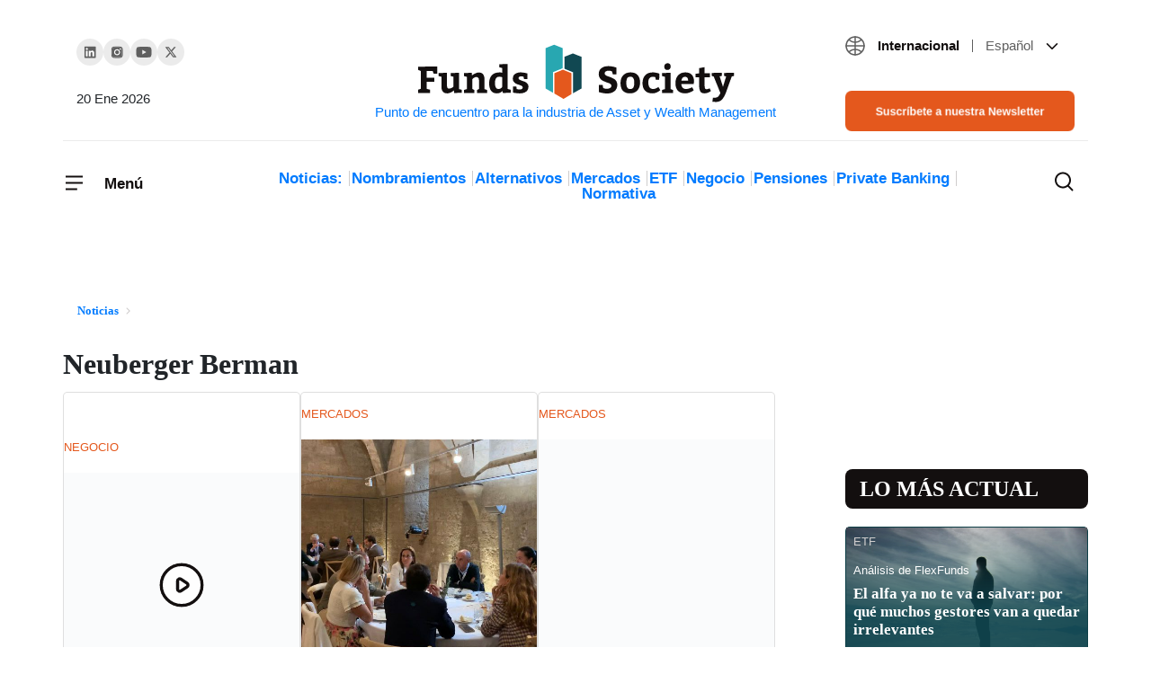

--- FILE ---
content_type: text/html; charset=UTF-8
request_url: https://www.fundssociety.com/es/tag/neuberger-berman/?page=6
body_size: 36562
content:
<!doctype html><html class="no-js" lang="es-ES"><head><script data-no-optimize="1">var litespeed_docref=sessionStorage.getItem("litespeed_docref");litespeed_docref&&(Object.defineProperty(document,"referrer",{get:function(){return litespeed_docref}}),sessionStorage.removeItem("litespeed_docref"));</script> 
 <script type="litespeed/javascript">(function(w,d,s,l,i){w[l]=w[l]||[];w[l].push({'gtm.start':new Date().getTime(),event:'gtm.js'});var f=d.getElementsByTagName(s)[0],j=d.createElement(s),dl=l!='dataLayer'?'&l='+l:'';j.async=!0;j.src='https://www.googletagmanager.com/gtm.js?id='+i+dl;f.parentNode.insertBefore(j,f)})(window,document,'script','dataLayer','GTM-5W7X4FJ')</script> 
 <script type="litespeed/javascript" data-src="https://pagead2.googlesyndication.com/pagead/js/adsbygoogle.js?client=ca-pub-3595554472757330"
     crossorigin="anonymous"></script> <meta charset="UTF-8"><meta http-equiv="X-UA-Compatible" content="IE=edge"><meta name="viewport" content="width=device-width, initial-scale=1.0"><meta name="theme-color" content="#2abb9b"><meta name="author" content="Funds Society"><meta name="publish_date" property="og:publish_date" content="2026-01-20T09:06:00+00:00"><meta name='robots' content='noindex, follow' /><link rel="alternate" hreflang="es" href="https://www.fundssociety.com/es/tag/neuberger-berman/" /><link rel="alternate" hreflang="en" href="https://www.fundssociety.com/en/tag/neuberger-berman-en/" /><link rel="alternate" hreflang="x-default" href="https://www.fundssociety.com/es/tag/neuberger-berman/" /><title>Neuberger Berman archivos - Funds Society</title><meta property="og:locale" content="es_ES" /><meta property="og:type" content="article" /><meta property="og:title" content="Neuberger Berman archivos - Funds Society" /><meta property="og:url" content="https://www.fundssociety.com/es/tag/neuberger-berman/" /><meta property="og:site_name" content="Funds Society" /><meta name="twitter:card" content="summary_large_image" /> <script type="application/ld+json" class="yoast-schema-graph">{"@context":"https://schema.org","@graph":[{"@type":"CollectionPage","@id":"https://www.fundssociety.com/es/tag/neuberger-berman/","url":"https://www.fundssociety.com/es/tag/neuberger-berman/","name":"Neuberger Berman archivos - Funds Society","isPartOf":{"@id":"https://www.fundssociety.com/en/#website"},"breadcrumb":{"@id":"https://www.fundssociety.com/es/tag/neuberger-berman/#breadcrumb"},"inLanguage":"es"},{"@type":"BreadcrumbList","@id":"https://www.fundssociety.com/es/tag/neuberger-berman/#breadcrumb","itemListElement":[{"@type":"ListItem","position":1,"name":"Portada","item":"https://www.fundssociety.com/en/"},{"@type":"ListItem","position":2,"name":"Neuberger Berman"}]},{"@type":"WebSite","@id":"https://www.fundssociety.com/en/#website","url":"https://www.fundssociety.com/en/","name":"Funds Society","description":"Punto de encuentro para la industria de Asset y Wealth Management","publisher":{"@id":"https://www.fundssociety.com/en/#organization"},"potentialAction":[{"@type":"SearchAction","target":{"@type":"EntryPoint","urlTemplate":"https://www.fundssociety.com/en/?s={search_term_string}"},"query-input":{"@type":"PropertyValueSpecification","valueRequired":true,"valueName":"search_term_string"}}],"inLanguage":"es"},{"@type":"Organization","@id":"https://www.fundssociety.com/en/#organization","name":"Funds Society","url":"https://www.fundssociety.com/en/","logo":{"@type":"ImageObject","inLanguage":"es","@id":"https://www.fundssociety.com/en/#/schema/logo/image/","url":"https://www.fundssociety.com/wp-content/uploads/2022/06/logo.svg","contentUrl":"https://www.fundssociety.com/wp-content/uploads/2022/06/logo.svg","width":355,"height":66,"caption":"Funds Society"},"image":{"@id":"https://www.fundssociety.com/en/#/schema/logo/image/"}}]}</script> <link rel='dns-prefetch' href='//js.hs-scripts.com' /><link rel='dns-prefetch' href='//stackpath.bootstrapcdn.com' /><link rel="alternate" type="application/rss+xml" title="Funds Society &raquo; Feed" href="https://www.fundssociety.com/es/feed/" /><link rel="alternate" type="application/rss+xml" title="Funds Society &raquo; Feed de los comentarios" href="https://www.fundssociety.com/es/comments/feed/" /><link rel="alternate" type="application/rss+xml" title="Funds Society &raquo; Etiqueta Neuberger Berman del feed" href="https://www.fundssociety.com/es/tag/neuberger-berman/feed/" /> <script type="litespeed/javascript">window._wpemojiSettings={"baseUrl":"https:\/\/s.w.org\/images\/core\/emoji\/15.0.3\/72x72\/","ext":".png","svgUrl":"https:\/\/s.w.org\/images\/core\/emoji\/15.0.3\/svg\/","svgExt":".svg","source":{"concatemoji":"https:\/\/www.fundssociety.com\/wp-includes\/js\/wp-emoji-release.min.js?ver=3c3a2038dfb2e399be1d6a492c622821"}};
/*! This file is auto-generated */
!function(i,n){var o,s,e;function c(e){try{var t={supportTests:e,timestamp:(new Date).valueOf()};sessionStorage.setItem(o,JSON.stringify(t))}catch(e){}}function p(e,t,n){e.clearRect(0,0,e.canvas.width,e.canvas.height),e.fillText(t,0,0);var t=new Uint32Array(e.getImageData(0,0,e.canvas.width,e.canvas.height).data),r=(e.clearRect(0,0,e.canvas.width,e.canvas.height),e.fillText(n,0,0),new Uint32Array(e.getImageData(0,0,e.canvas.width,e.canvas.height).data));return t.every(function(e,t){return e===r[t]})}function u(e,t,n){switch(t){case"flag":return n(e,"\ud83c\udff3\ufe0f\u200d\u26a7\ufe0f","\ud83c\udff3\ufe0f\u200b\u26a7\ufe0f")?!1:!n(e,"\ud83c\uddfa\ud83c\uddf3","\ud83c\uddfa\u200b\ud83c\uddf3")&&!n(e,"\ud83c\udff4\udb40\udc67\udb40\udc62\udb40\udc65\udb40\udc6e\udb40\udc67\udb40\udc7f","\ud83c\udff4\u200b\udb40\udc67\u200b\udb40\udc62\u200b\udb40\udc65\u200b\udb40\udc6e\u200b\udb40\udc67\u200b\udb40\udc7f");case"emoji":return!n(e,"\ud83d\udc26\u200d\u2b1b","\ud83d\udc26\u200b\u2b1b")}return!1}function f(e,t,n){var r="undefined"!=typeof WorkerGlobalScope&&self instanceof WorkerGlobalScope?new OffscreenCanvas(300,150):i.createElement("canvas"),a=r.getContext("2d",{willReadFrequently:!0}),o=(a.textBaseline="top",a.font="600 32px Arial",{});return e.forEach(function(e){o[e]=t(a,e,n)}),o}function t(e){var t=i.createElement("script");t.src=e,t.defer=!0,i.head.appendChild(t)}"undefined"!=typeof Promise&&(o="wpEmojiSettingsSupports",s=["flag","emoji"],n.supports={everything:!0,everythingExceptFlag:!0},e=new Promise(function(e){i.addEventListener("DOMContentLiteSpeedLoaded",e,{once:!0})}),new Promise(function(t){var n=function(){try{var e=JSON.parse(sessionStorage.getItem(o));if("object"==typeof e&&"number"==typeof e.timestamp&&(new Date).valueOf()<e.timestamp+604800&&"object"==typeof e.supportTests)return e.supportTests}catch(e){}return null}();if(!n){if("undefined"!=typeof Worker&&"undefined"!=typeof OffscreenCanvas&&"undefined"!=typeof URL&&URL.createObjectURL&&"undefined"!=typeof Blob)try{var e="postMessage("+f.toString()+"("+[JSON.stringify(s),u.toString(),p.toString()].join(",")+"));",r=new Blob([e],{type:"text/javascript"}),a=new Worker(URL.createObjectURL(r),{name:"wpTestEmojiSupports"});return void(a.onmessage=function(e){c(n=e.data),a.terminate(),t(n)})}catch(e){}c(n=f(s,u,p))}t(n)}).then(function(e){for(var t in e)n.supports[t]=e[t],n.supports.everything=n.supports.everything&&n.supports[t],"flag"!==t&&(n.supports.everythingExceptFlag=n.supports.everythingExceptFlag&&n.supports[t]);n.supports.everythingExceptFlag=n.supports.everythingExceptFlag&&!n.supports.flag,n.DOMReady=!1,n.readyCallback=function(){n.DOMReady=!0}}).then(function(){return e}).then(function(){var e;n.supports.everything||(n.readyCallback(),(e=n.source||{}).concatemoji?t(e.concatemoji):e.wpemoji&&e.twemoji&&(t(e.twemoji),t(e.wpemoji)))}))}((window,document),window._wpemojiSettings)</script> <script id="funds-ready" type="litespeed/javascript">window.advanced_ads_ready=function(e,a){a=a||"complete";var d=function(e){return"interactive"===a?"loading"!==e:"complete"===e};d(document.readyState)?e():document.addEventListener("readystatechange",(function(a){d(a.target.readyState)&&e()}),{once:"interactive"===a})},window.advanced_ads_ready_queue=window.advanced_ads_ready_queue||[]</script> <style id="litespeed-ccss">ol,ul{box-sizing:border-box}:root{--wp--preset--font-size--normal:16px;--wp--preset--font-size--huge:42px}body{--wp--preset--color--black:#000;--wp--preset--color--cyan-bluish-gray:#abb8c3;--wp--preset--color--white:#fff;--wp--preset--color--pale-pink:#f78da7;--wp--preset--color--vivid-red:#cf2e2e;--wp--preset--color--luminous-vivid-orange:#ff6900;--wp--preset--color--luminous-vivid-amber:#fcb900;--wp--preset--color--light-green-cyan:#7bdcb5;--wp--preset--color--vivid-green-cyan:#00d084;--wp--preset--color--pale-cyan-blue:#8ed1fc;--wp--preset--color--vivid-cyan-blue:#0693e3;--wp--preset--color--vivid-purple:#9b51e0;--wp--preset--gradient--vivid-cyan-blue-to-vivid-purple:linear-gradient(135deg,rgba(6,147,227,1) 0%,#9b51e0 100%);--wp--preset--gradient--light-green-cyan-to-vivid-green-cyan:linear-gradient(135deg,#7adcb4 0%,#00d082 100%);--wp--preset--gradient--luminous-vivid-amber-to-luminous-vivid-orange:linear-gradient(135deg,rgba(252,185,0,1) 0%,rgba(255,105,0,1) 100%);--wp--preset--gradient--luminous-vivid-orange-to-vivid-red:linear-gradient(135deg,rgba(255,105,0,1) 0%,#cf2e2e 100%);--wp--preset--gradient--very-light-gray-to-cyan-bluish-gray:linear-gradient(135deg,#eee 0%,#a9b8c3 100%);--wp--preset--gradient--cool-to-warm-spectrum:linear-gradient(135deg,#4aeadc 0%,#9778d1 20%,#cf2aba 40%,#ee2c82 60%,#fb6962 80%,#fef84c 100%);--wp--preset--gradient--blush-light-purple:linear-gradient(135deg,#ffceec 0%,#9896f0 100%);--wp--preset--gradient--blush-bordeaux:linear-gradient(135deg,#fecda5 0%,#fe2d2d 50%,#6b003e 100%);--wp--preset--gradient--luminous-dusk:linear-gradient(135deg,#ffcb70 0%,#c751c0 50%,#4158d0 100%);--wp--preset--gradient--pale-ocean:linear-gradient(135deg,#fff5cb 0%,#b6e3d4 50%,#33a7b5 100%);--wp--preset--gradient--electric-grass:linear-gradient(135deg,#caf880 0%,#71ce7e 100%);--wp--preset--gradient--midnight:linear-gradient(135deg,#020381 0%,#2874fc 100%);--wp--preset--font-size--small:13px;--wp--preset--font-size--medium:20px;--wp--preset--font-size--large:36px;--wp--preset--font-size--x-large:42px;--wp--preset--spacing--20:.44rem;--wp--preset--spacing--30:.67rem;--wp--preset--spacing--40:1rem;--wp--preset--spacing--50:1.5rem;--wp--preset--spacing--60:2.25rem;--wp--preset--spacing--70:3.38rem;--wp--preset--spacing--80:5.06rem;--wp--preset--shadow--natural:6px 6px 9px rgba(0,0,0,.2);--wp--preset--shadow--deep:12px 12px 50px rgba(0,0,0,.4);--wp--preset--shadow--sharp:6px 6px 0px rgba(0,0,0,.2);--wp--preset--shadow--outlined:6px 6px 0px -3px rgba(255,255,255,1),6px 6px rgba(0,0,0,1);--wp--preset--shadow--crisp:6px 6px 0px rgba(0,0,0,1)}:root{--blue:#007bff;--indigo:#6610f2;--purple:#6f42c1;--pink:#e83e8c;--red:#dc3545;--orange:#fd7e14;--yellow:#ffc107;--green:#28a745;--teal:#20c997;--cyan:#17a2b8;--white:#fff;--gray:#6c757d;--gray-dark:#343a40;--primary:#007bff;--secondary:#6c757d;--success:#28a745;--info:#17a2b8;--warning:#ffc107;--danger:#dc3545;--light:#f8f9fa;--dark:#343a40;--breakpoint-xs:0;--breakpoint-sm:576px;--breakpoint-md:768px;--breakpoint-lg:992px;--breakpoint-xl:1200px;--font-family-sans-serif:-apple-system,BlinkMacSystemFont,"Segoe UI",Roboto,"Helvetica Neue",Arial,"Noto Sans",sans-serif,"Apple Color Emoji","Segoe UI Emoji","Segoe UI Symbol","Noto Color Emoji";--font-family-monospace:SFMono-Regular,Menlo,Monaco,Consolas,"Liberation Mono","Courier New",monospace}*,:after,:before{box-sizing:border-box}html{font-family:sans-serif;line-height:1.15;-webkit-text-size-adjust:100%}article,aside,header,main,nav,section{display:block}body{margin:0;font-family:-apple-system,BlinkMacSystemFont,"Segoe UI",Roboto,"Helvetica Neue",Arial,"Noto Sans",sans-serif,"Apple Color Emoji","Segoe UI Emoji","Segoe UI Symbol","Noto Color Emoji";font-size:1rem;font-weight:400;line-height:1.5;color:#212529;text-align:left;background-color:#fff}h1,h3{margin-top:0;margin-bottom:.5rem}p{margin-top:0;margin-bottom:1rem}ol,ul{margin-top:0;margin-bottom:1rem}ul ul{margin-bottom:0}a{color:#007bff;text-decoration:none;background-color:transparent}img{vertical-align:middle;border-style:none}svg{overflow:hidden;vertical-align:middle}button{border-radius:0}button,input{margin:0;font-family:inherit;font-size:inherit;line-height:inherit}button,input{overflow:visible}button{text-transform:none}[type=button],[type=submit],button{-webkit-appearance:button}[type=button]::-moz-focus-inner,[type=submit]::-moz-focus-inner,button::-moz-focus-inner{padding:0;border-style:none}[type=search]{outline-offset:-2px;-webkit-appearance:none}[type=search]::-webkit-search-decoration{-webkit-appearance:none}::-webkit-file-upload-button{font:inherit;-webkit-appearance:button}h1,h3{margin-bottom:.5rem;font-weight:500;line-height:1.2}h1{font-size:2.5rem}h3{font-size:1.75rem}.container{width:100%;padding-right:15px;padding-left:15px;margin-right:auto;margin-left:auto}@media (min-width:576px){.container{max-width:540px}}@media (min-width:768px){.container{max-width:720px}}@media (min-width:992px){.container{max-width:960px}}@media (min-width:1200px){.container{max-width:1140px}}@media (min-width:576px){.container{max-width:540px}}@media (min-width:768px){.container{max-width:720px}}@media (min-width:992px){.container{max-width:960px}}@media (min-width:1200px){.container{max-width:1140px}}.row{display:-ms-flexbox;display:flex;-ms-flex-wrap:wrap;flex-wrap:wrap;margin-right:-15px;margin-left:-15px}.col-1,.col-12,.col-2,.col-3,.col-6,.col-9,.col-md-3,.col-md-9{position:relative;width:100%;padding-right:15px;padding-left:15px}.col-1{-ms-flex:0 0 8.333333%;flex:0 0 8.333333%;max-width:8.333333%}.col-2{-ms-flex:0 0 16.666667%;flex:0 0 16.666667%;max-width:16.666667%}.col-3{-ms-flex:0 0 25%;flex:0 0 25%;max-width:25%}.col-6{-ms-flex:0 0 50%;flex:0 0 50%;max-width:50%}.col-9{-ms-flex:0 0 75%;flex:0 0 75%;max-width:75%}.col-12{-ms-flex:0 0 100%;flex:0 0 100%;max-width:100%}@media (min-width:768px){.col-md-3{-ms-flex:0 0 25%;flex:0 0 25%;max-width:25%}.col-md-9{-ms-flex:0 0 75%;flex:0 0 75%;max-width:75%}}.btn{display:inline-block;font-weight:400;color:#212529;text-align:center;vertical-align:middle;background-color:transparent;border:1px solid transparent;padding:.375rem .75rem;font-size:1rem;line-height:1.5;border-radius:.25rem}.btn-primary{color:#fff;background-color:#007bff;border-color:#007bff}.fade:not(.show){opacity:0}.collapse:not(.show){display:none}.dropdown{position:relative}.dropdown-toggle{white-space:nowrap}.dropdown-toggle:after{display:inline-block;margin-left:.255em;vertical-align:.255em;content:"";border-top:.3em solid;border-right:.3em solid transparent;border-bottom:0;border-left:.3em solid transparent}.dropdown-menu{position:absolute;top:100%;left:0;z-index:1000;display:none;float:left;min-width:10rem;padding:.5rem 0;margin:.125rem 0 0;font-size:1rem;color:#212529;text-align:left;list-style:none;background-color:#fff;background-clip:padding-box;border:1px solid rgba(0,0,0,.15);border-radius:.25rem}.dropdown-item{display:block;width:100%;padding:.25rem 1.5rem;clear:both;font-weight:400;color:#212529;text-align:inherit;white-space:nowrap;background-color:transparent;border:0}.nav-link{display:block;padding:.5rem 1rem}.navbar{position:relative;display:-ms-flexbox;display:flex;-ms-flex-wrap:wrap;flex-wrap:wrap;-ms-flex-align:center;align-items:center;-ms-flex-pack:justify;justify-content:space-between;padding:.5rem 1rem}.navbar-brand{display:inline-block;padding-top:.3125rem;padding-bottom:.3125rem;margin-right:1rem;font-size:1.25rem;line-height:inherit;white-space:nowrap}.navbar-nav{display:-ms-flexbox;display:flex;-ms-flex-direction:column;flex-direction:column;padding-left:0;margin-bottom:0;list-style:none}.navbar-nav .nav-link{padding-right:0;padding-left:0}.navbar-nav .dropdown-menu{position:static;float:none}.navbar-collapse{-ms-flex-preferred-size:100%;flex-basis:100%;-ms-flex-positive:1;flex-grow:1;-ms-flex-align:center;align-items:center}.navbar-toggler{padding:.25rem .75rem;font-size:1.25rem;line-height:1;background-color:transparent;border:1px solid transparent;border-radius:.25rem}.navbar-light .navbar-nav .nav-link{color:rgba(0,0,0,.5)}.navbar-light .navbar-toggler{color:rgba(0,0,0,.5);border-color:rgba(0,0,0,.1)}.card{position:relative;display:-ms-flexbox;display:flex;-ms-flex-direction:column;flex-direction:column;min-width:0;word-wrap:break-word;background-color:#fff;background-clip:border-box;border:1px solid rgba(0,0,0,.125);border-radius:.25rem}.card-title{margin-bottom:.75rem}.card-subtitle{margin-top:-.375rem;margin-bottom:0}.close{float:right;font-size:1.5rem;font-weight:700;line-height:1;color:#000;text-shadow:0 1px 0 #fff;opacity:.5}button.close{padding:0;background-color:transparent;border:0;-webkit-appearance:none;-moz-appearance:none;appearance:none}.modal{position:fixed;top:0;left:0;z-index:1050;display:none;width:100%;height:100%;overflow:hidden;outline:0}.modal-dialog{position:relative;width:auto;margin:.5rem}.modal.fade .modal-dialog{-webkit-transform:translate(0,-50px);transform:translate(0,-50px)}.modal-content{position:relative;display:-ms-flexbox;display:flex;-ms-flex-direction:column;flex-direction:column;width:100%;background-color:#fff;background-clip:padding-box;border:1px solid rgba(0,0,0,.2);border-radius:.3rem;outline:0}.modal-header{display:-ms-flexbox;display:flex;-ms-flex-align:start;align-items:flex-start;-ms-flex-pack:justify;justify-content:space-between;padding:1rem;border-bottom:1px solid #dee2e6;border-top-left-radius:calc(.3rem - 1px);border-top-right-radius:calc(.3rem - 1px)}.modal-header .close{padding:1rem;margin:-1rem -1rem -1rem auto}.modal-body{position:relative;-ms-flex:1 1 auto;flex:1 1 auto;padding:1rem}@media (min-width:576px){.modal-dialog{max-width:500px;margin:1.75rem auto}}@media (min-width:992px){.modal-lg{max-width:800px}}.d-flex{display:-ms-flexbox!important;display:flex!important}.justify-content-between{-ms-flex-pack:justify!important;justify-content:space-between!important}.align-items-center{-ms-flex-align:center!important;align-items:center!important}.w-100{width:100%!important}.mb-5{margin-bottom:3rem!important}.px-0{padding-right:0!important}.px-0{padding-left:0!important}.pb-5{padding-bottom:3rem!important}@media (min-width:768px){.pr-md-0{padding-right:0!important}.pl-md-0{padding-left:0!important}}.text-right{text-align:right!important}:root{--font-family-sans-serif:'Roboto','sans-serif';--font-family-monospace:'Roboto','sans-serif';font-size:20px;font-weight:400;--header-height:0}body{font-family:'Roboto','sans-serif'}img{max-width:100%;height:auto}a{color:inherit}@media (min-width:1300px){.bigger-container{max-width:1200px!important}}.btn{padding:8px 16px;border-radius:8px}.btn.btn-primary{font-size:.8em;font-weight:500;line-height:1.2;background-color:#e4581d;border-color:#e4581d;color:#fff}.color-orange{color:#e4581d}.social-links{display:flex;align-items:center;gap:27px;padding-left:0}.social-links li{list-style:none}.social-links li a{width:30px;height:30px;display:flex;justify-content:center;align-items:center;background-color:#ebebeb;border-radius:50%}header[role=navbar] .navbar-brand{margin:0 auto 0 0;text-align:center;max-width:100%;width:40%}@media only screen and (min-width:992px){header[role=navbar] .navbar-brand{width:100%;margin:0 auto}header[role=navbar] .navbar-brand:after{content:attr(title);display:block;font-size:15px}}header[role=navbar] .navbar{padding:0;position:relative}header[role=navbar] .navbar .navbar-toggler{padding:0;border-width:0;font-weight:700;font-size:17px;line-height:21px;color:#130f0f;position:relative}header[role=navbar] .navbar .navbar-toggler span:last-child{height:100%;display:inline-block;vertical-align:middle}@media only screen and (max-width:767.98px){header[role=navbar] .navbar .navbar-toggler:not([aria-expanded=true]) span:last-child{display:none}}header[role=navbar] .navbar .navbar-toggler .closed,header[role=navbar] .navbar .navbar-toggler .opened{display:inline-block}@media only screen and (min-width:768px){header[role=navbar] .navbar .navbar-toggler .closed,header[role=navbar] .navbar .navbar-toggler .opened{margin-right:17px}}header[role=navbar] .navbar .navbar-toggler .opened{position:absolute;left:0;top:0}header[role=navbar] .navbar .navbar-toggler.collapsed .closed{opacity:1;visibility:visible}header[role=navbar] .navbar .navbar-toggler.collapsed .opened{opacity:0;visibility:hidden}header[role=navbar] .navbar .navbar-collapse{position:fixed;top:0;left:0;width:100%;overflow:hidden scroll;max-height:100vh;background-color:#fff;z-index:2;padding:32px;box-shadow:0px 13px 24px rgba(0,0,0,.06)}@media only screen and (min-width:992px){header[role=navbar] .navbar .navbar-collapse{position:absolute;top:-8px;left:-32px;width:292px}}header[role=navbar] .navbar .navbar-collapse .menu-header{padding-bottom:50px}header[role=navbar] .navbar .navbar-collapse .menu-header .navbar-toggler span:last-child{padding-top:3px}header[role=navbar] .navbar .navbar-collapse .navbar-nav a{color:inherit}header[role=navbar] .navbar .navbar-collapse .navbar-nav .dropdown-item{padding:0}header[role=navbar] .navbar .navbar-collapse .navbar-nav>.menu-item{font-size:17px;font-weight:700;line-height:21px;color:#130f0f;padding:25px 0;border-top:1px solid transparent;border-bottom:1px solid transparent}header[role=navbar] .navbar .navbar-collapse .navbar-nav>.menu-item:not(:last-child){border-bottom-color:#ebebeb}header[role=navbar] .navbar .navbar-collapse .navbar-nav>.menu-item .dropdown-toggle:after{background-image:url(/wp-content/themes/fundssociety/theme/img/icons/icon-chevron-down-little.svg);background-size:cover;background-position:center;background-repeat:no-repeat;background-size:contain;border:none;width:8px;height:8px;vertical-align:middle}header[role=navbar] .navbar .navbar-collapse .navbar-nav>.menu-item .dropdown-menu{border-width:0;flex-wrap:wrap;row-gap:24px;column-gap:10px;justify-content:space-between}header[role=navbar] .navbar .navbar-collapse .navbar-nav>.menu-item .dropdown-menu>.menu-item{font-size:15px;width:100%}header[role=navbar] .navbar .navbar-collapse .navbar-nav>.menu-item.two-cols .dropdown-menu>.menu-item{width:calc(100%/2 - 10px)}@media only screen and (min-width:992px){header[role=navbar] .bigger-container{margin-top:39px}header[role=navbar] .bigger-container .row:first-child{padding-bottom:10px;border-bottom:1px solid #ebebeb}header[role=navbar] .bigger-container .row:last-child{padding:28px 15px}}header[role=navbar] .social-links{margin-top:4px}header[role=navbar] .social-links+time{margin-top:23px;font-weight:400;font-size:15px;line-height:19px}header[role=navbar] .categories{padding-left:0;margin:5px auto 0;text-align:center;font-weight:700;font-size:17px;line-height:1;color:#130f0f}header[role=navbar] .categories li{list-style:none;display:inline-block}header[role=navbar] .categories li:not(:last-child){position:relative;margin-right:10px}header[role=navbar] .categories li:not(:last-child):after{content:"";display:block;height:100%;width:1px;background-color:#cfcdcd;position:absolute;right:-8px;top:0}header[role=navbar] #search-results{position:absolute;top:0;left:0;margin-top:var(--header-height);background-color:#fff;width:100%;height:0;z-index:2;padding:50px 20px}header[role=navbar] #search-results form{text-align:center}header[role=navbar] #search-results form input[type=search]{font-weight:500;font-size:16px;line-height:19px;width:60%;padding:15px 19px;border:1px solid #ebebeb;border-radius:8px}header[role=navbar] #search-results form input[type=submit]{padding:15px 16px}header[role=navbar] #search-results .card-grid{gap:25px 24px}header[role=navbar] .search-toggler{padding:0;margin-left:auto;border-width:0;color:#130f0f;background-color:transparent;display:flex;position:relative}header[role=navbar] .search-toggler .closed,header[role=navbar] .search-toggler .opened{display:inline-block}@media only screen and (min-width:768px){header[role=navbar] .search-toggler .closed,header[role=navbar] .search-toggler .opened{margin-right:17px}}header[role=navbar] .search-toggler .opened{position:absolute;left:0;top:0}header[role=navbar] .search-toggler.collapsed .closed{opacity:1;visibility:visible}header[role=navbar] .search-toggler.collapsed .opened{opacity:0;visibility:hidden}header[role=navbar] .search-toggler .opened,header[role=navbar] .search-toggler .closed{margin-right:0}.languages.dropdown{margin-bottom:38px;font-size:15px}.languages.dropdown .zone,.languages.dropdown .lang{margin:0 10px}.languages.dropdown .zone{font-weight:600;color:#130f0f;margin-right:0}.languages.dropdown .zone:after{content:"";display:inline-block;width:1px;height:.9em;margin:5px 0 -2px 10px;background-color:#5f5f5f}.languages.dropdown .lang{font-weight:400;color:#5f5f5f}.languages.dropdown .current-language{vertical-align:middle;line-height:19px}.languages.dropdown .current-language:after{display:none}.languages.dropdown .current-language svg:first-of-type{transform:translateY(-1px)}.languages.dropdown .dropdown-menu,.languages.dropdown .dropdown-item{font-size:inherit}.languages.dropdown .dropdown-item{position:relative}.languages.dropdown .dropdown-item>a:before{content:"";display:block;position:absolute;top:0;left:0;width:100%;height:100%}.section-title-big{font-family:'Bitter',serif;font-weight:700;line-height:1.2}.section-title-big.round{position:relative}.section-title-big{font-size:1.2em;background-color:#130f0f;padding:8px 8px 8px 24px;color:#fff;text-transform:uppercase}.section-title-big.round{border-radius:8px}.ad-banner{display:flex;align-items:center;justify-content:center;max-width:100vw;overflow:hidden}.ad-banner.left,.ad-banner.right{position:fixed;top:10vh;width:160px;height:80vh}.ad-banner.left{transform:translateX(-630px);transform-origin:right;right:50%}.ad-banner.right{transform:translateX(630px);left:50%}#bannerModal .modal-dialog{display:flex;align-items:center;justify-content:center;width:100%;height:100%;margin:0 auto}#bannerModal .modal-dialog .modal-content{background-color:transparent;border:0}#bannerModal .modal-dialog .modal-content .modal-header{padding:0;position:absolute;top:0;left:0;width:100%;border:0;z-index:1}#bannerModal .modal-dialog .modal-content .modal-header .close{margin:0 0 0 auto}#bannerModal .modal-dialog .modal-content .modal-body{padding:0}#bannerModal .modal-dialog .modal-content .modal-body .ad-banner{height:250px}@media only screen and (min-width:576px){#bannerModal .modal-dialog .modal-content .modal-body .ad-banner{height:645px}}@media only screen and (min-width:992px){#bannerModal .modal-dialog .modal-content .modal-body .ad-banner{height:600px}}.card{display:flex;justify-content:flex-end;flex-direction:column;align-items:stretch;font-weight:500;font-size:.65em;line-height:1.231;border:none;border-radius:0;padding:16px 8px;border-bottom:1px solid #cfcdcd}@media only screen and (min-width:768px){.card{padding-left:0;padding-right:0}}.card a{text-decoration:inherit;color:inherit}.card .card-subtitle{margin-top:0;color:#5f5f5f;margin-bottom:8px;width:100%}.card .wp-post-image{width:100%;height:250px}.card .wp-post-image img{width:100%;height:calc(100% - 16px);object-fit:cover;overflow:hidden;margin-bottom:16px}.card .card-title{font-weight:500;font-size:1.155em;line-height:1.27}.card:not(.card-green) .card-title{min-height:3.8em}.card .card-category{text-transform:uppercase;color:#114852}.card .card-category .tag{color:#e4581d;margin-right:9px;position:relative}.card .card-category .tag:after{position:absolute;top:0;left:100%;content:"";display:block;margin-left:4px;background-color:#cfcdcd;width:1px;height:100%}.card .card-category.without-category .tag:after{display:none}.card.card-green{color:#fff;background-color:#114852;border-bottom:none;padding:8px}.card.card-green .card-title,.card.card-green .card-category{margin-bottom:8px}.card.card-green img{position:absolute;top:0;left:0;z-index:0;object-position:top center;object-fit:cover;height:100%;margin-bottom:0}.card.card-green:before{content:"";position:absolute;top:0;left:0;width:100%;height:100%;display:block;background:linear-gradient(360deg,rgba(17,72,82,.9) 35.45%,rgba(0,0,0,0) 67.86%);z-index:1}.card.card-green .card-category{color:inherit;text-transform:uppercase;z-index:1}.card.card-green .card-category .tag{color:#cfcdcd}.card.card-green .card-subtitle{color:inherit;z-index:1}.card.card-green .card-title{font-family:'Roboto','sans-serif';font-size:1.31em;line-height:1.2;font-weight:700;z-index:1}.card-grid{display:flex;align-items:stretch;flex-wrap:wrap}.card-grid.three-columns{gap:0 24px}.card-grid.three-columns>.card{-ms-flex:0 0 100%;flex:0 0 100%;max-width:100%}@media only screen and (min-width:768px){.card-grid.three-columns>.card{-ms-flex:0 0 calc(100%/3 - 48px/3);flex:0 0 calc(100%/3 - 48px/3);max-width:calc(100%/3 - 48px/3)}}.breadcrumbs{padding:16px 0;margin:0 -15px}.breadcrumbs li{list-style:none;display:inline-block;font-weight:600;font-size:13px;line-height:16px;color:#5f5f5f}.breadcrumbs li span{font-family:'Bitter',serif;display:inline-block}.breadcrumbs li span:after{content:"";width:5px;height:9px;display:inline-block;background-image:url(/wp-content/themes/fundssociety/theme/img/icons/icon-chevron-right-grey.svg);background-size:cover;background-position:center;background-repeat:no-repeat;background-size:contain;vertical-align:baseline;margin-left:8px}.page-title{font-family:'Bitter',serif;font-weight:700;font-size:32px;line-height:30px;padding:16px 0;margin:0 -15px}aside .section-title-big{padding-left:16px}aside .card.card-green{margin-bottom:8px}aside .card.card-green .card-title{margin-bottom:30px}aside .card.card-green .card-category{margin-bottom:16px}aside .card.card-green:before{background:linear-gradient(360deg,rgba(17,72,82,.9) 40%,rgba(0,0,0,0) 100%)}aside section:not(:first-of-type){margin-top:56px}</style><style>#main-footer{content-visibility:auto;contain-intrinsic-size:1px 1000px;}</style><link rel="preload" data-asynced="1" data-optimized="2" as="style" onload="this.onload=null;this.rel='stylesheet'" href="https://www.fundssociety.com/wp-content/litespeed/css/af48107e15acc7f0908aecaa562fc763.css?ver=7b994" /><script type="litespeed/javascript">!function(a){"use strict";var b=function(b,c,d){function e(a){return h.body?a():void setTimeout(function(){e(a)})}function f(){i.addEventListener&&i.removeEventListener("load",f),i.media=d||"all"}var g,h=a.document,i=h.createElement("link");if(c)g=c;else{var j=(h.body||h.getElementsByTagName("head")[0]).childNodes;g=j[j.length-1]}var k=h.styleSheets;i.rel="stylesheet",i.href=b,i.media="only x",e(function(){g.parentNode.insertBefore(i,c?g:g.nextSibling)});var l=function(a){for(var b=i.href,c=k.length;c--;)if(k[c].href===b)return a();setTimeout(function(){l(a)})};return i.addEventListener&&i.addEventListener("load",f),i.onloadcssdefined=l,l(f),i};"undefined"!=typeof exports?exports.loadCSS=b:a.loadCSS=b}("undefined"!=typeof global?global:this);!function(a){if(a.loadCSS){var b=loadCSS.relpreload={};if(b.support=function(){try{return a.document.createElement("link").relList.supports("preload")}catch(b){return!1}},b.poly=function(){for(var b=a.document.getElementsByTagName("link"),c=0;c<b.length;c++){var d=b[c];"preload"===d.rel&&"style"===d.getAttribute("as")&&(a.loadCSS(d.href,d,d.getAttribute("media")),d.rel=null)}},!b.support()){b.poly();var c=a.setInterval(b.poly,300);a.addEventListener&&a.addEventListener("load",function(){b.poly(),a.clearInterval(c)}),a.attachEvent&&a.attachEvent("onload",function(){a.clearInterval(c)})}}}(this);</script> <style id='wp-emoji-styles-inline-css' type='text/css'>img.wp-smiley, img.emoji {
		display: inline !important;
		border: none !important;
		box-shadow: none !important;
		height: 1em !important;
		width: 1em !important;
		margin: 0 0.07em !important;
		vertical-align: -0.1em !important;
		background: none !important;
		padding: 0 !important;
	}</style><style id='classic-theme-styles-inline-css' type='text/css'>/*! This file is auto-generated */
.wp-block-button__link{color:#fff;background-color:#32373c;border-radius:9999px;box-shadow:none;text-decoration:none;padding:calc(.667em + 2px) calc(1.333em + 2px);font-size:1.125em}.wp-block-file__button{background:#32373c;color:#fff;text-decoration:none}</style><style id='global-styles-inline-css' type='text/css'>body{--wp--preset--color--black: #000000;--wp--preset--color--cyan-bluish-gray: #abb8c3;--wp--preset--color--white: #ffffff;--wp--preset--color--pale-pink: #f78da7;--wp--preset--color--vivid-red: #cf2e2e;--wp--preset--color--luminous-vivid-orange: #ff6900;--wp--preset--color--luminous-vivid-amber: #fcb900;--wp--preset--color--light-green-cyan: #7bdcb5;--wp--preset--color--vivid-green-cyan: #00d084;--wp--preset--color--pale-cyan-blue: #8ed1fc;--wp--preset--color--vivid-cyan-blue: #0693e3;--wp--preset--color--vivid-purple: #9b51e0;--wp--preset--gradient--vivid-cyan-blue-to-vivid-purple: linear-gradient(135deg,rgba(6,147,227,1) 0%,rgb(155,81,224) 100%);--wp--preset--gradient--light-green-cyan-to-vivid-green-cyan: linear-gradient(135deg,rgb(122,220,180) 0%,rgb(0,208,130) 100%);--wp--preset--gradient--luminous-vivid-amber-to-luminous-vivid-orange: linear-gradient(135deg,rgba(252,185,0,1) 0%,rgba(255,105,0,1) 100%);--wp--preset--gradient--luminous-vivid-orange-to-vivid-red: linear-gradient(135deg,rgba(255,105,0,1) 0%,rgb(207,46,46) 100%);--wp--preset--gradient--very-light-gray-to-cyan-bluish-gray: linear-gradient(135deg,rgb(238,238,238) 0%,rgb(169,184,195) 100%);--wp--preset--gradient--cool-to-warm-spectrum: linear-gradient(135deg,rgb(74,234,220) 0%,rgb(151,120,209) 20%,rgb(207,42,186) 40%,rgb(238,44,130) 60%,rgb(251,105,98) 80%,rgb(254,248,76) 100%);--wp--preset--gradient--blush-light-purple: linear-gradient(135deg,rgb(255,206,236) 0%,rgb(152,150,240) 100%);--wp--preset--gradient--blush-bordeaux: linear-gradient(135deg,rgb(254,205,165) 0%,rgb(254,45,45) 50%,rgb(107,0,62) 100%);--wp--preset--gradient--luminous-dusk: linear-gradient(135deg,rgb(255,203,112) 0%,rgb(199,81,192) 50%,rgb(65,88,208) 100%);--wp--preset--gradient--pale-ocean: linear-gradient(135deg,rgb(255,245,203) 0%,rgb(182,227,212) 50%,rgb(51,167,181) 100%);--wp--preset--gradient--electric-grass: linear-gradient(135deg,rgb(202,248,128) 0%,rgb(113,206,126) 100%);--wp--preset--gradient--midnight: linear-gradient(135deg,rgb(2,3,129) 0%,rgb(40,116,252) 100%);--wp--preset--font-size--small: 13px;--wp--preset--font-size--medium: 20px;--wp--preset--font-size--large: 36px;--wp--preset--font-size--x-large: 42px;--wp--preset--spacing--20: 0.44rem;--wp--preset--spacing--30: 0.67rem;--wp--preset--spacing--40: 1rem;--wp--preset--spacing--50: 1.5rem;--wp--preset--spacing--60: 2.25rem;--wp--preset--spacing--70: 3.38rem;--wp--preset--spacing--80: 5.06rem;--wp--preset--shadow--natural: 6px 6px 9px rgba(0, 0, 0, 0.2);--wp--preset--shadow--deep: 12px 12px 50px rgba(0, 0, 0, 0.4);--wp--preset--shadow--sharp: 6px 6px 0px rgba(0, 0, 0, 0.2);--wp--preset--shadow--outlined: 6px 6px 0px -3px rgba(255, 255, 255, 1), 6px 6px rgba(0, 0, 0, 1);--wp--preset--shadow--crisp: 6px 6px 0px rgba(0, 0, 0, 1);}:where(.is-layout-flex){gap: 0.5em;}:where(.is-layout-grid){gap: 0.5em;}body .is-layout-flex{display: flex;}body .is-layout-flex{flex-wrap: wrap;align-items: center;}body .is-layout-flex > *{margin: 0;}body .is-layout-grid{display: grid;}body .is-layout-grid > *{margin: 0;}:where(.wp-block-columns.is-layout-flex){gap: 2em;}:where(.wp-block-columns.is-layout-grid){gap: 2em;}:where(.wp-block-post-template.is-layout-flex){gap: 1.25em;}:where(.wp-block-post-template.is-layout-grid){gap: 1.25em;}.has-black-color{color: var(--wp--preset--color--black) !important;}.has-cyan-bluish-gray-color{color: var(--wp--preset--color--cyan-bluish-gray) !important;}.has-white-color{color: var(--wp--preset--color--white) !important;}.has-pale-pink-color{color: var(--wp--preset--color--pale-pink) !important;}.has-vivid-red-color{color: var(--wp--preset--color--vivid-red) !important;}.has-luminous-vivid-orange-color{color: var(--wp--preset--color--luminous-vivid-orange) !important;}.has-luminous-vivid-amber-color{color: var(--wp--preset--color--luminous-vivid-amber) !important;}.has-light-green-cyan-color{color: var(--wp--preset--color--light-green-cyan) !important;}.has-vivid-green-cyan-color{color: var(--wp--preset--color--vivid-green-cyan) !important;}.has-pale-cyan-blue-color{color: var(--wp--preset--color--pale-cyan-blue) !important;}.has-vivid-cyan-blue-color{color: var(--wp--preset--color--vivid-cyan-blue) !important;}.has-vivid-purple-color{color: var(--wp--preset--color--vivid-purple) !important;}.has-black-background-color{background-color: var(--wp--preset--color--black) !important;}.has-cyan-bluish-gray-background-color{background-color: var(--wp--preset--color--cyan-bluish-gray) !important;}.has-white-background-color{background-color: var(--wp--preset--color--white) !important;}.has-pale-pink-background-color{background-color: var(--wp--preset--color--pale-pink) !important;}.has-vivid-red-background-color{background-color: var(--wp--preset--color--vivid-red) !important;}.has-luminous-vivid-orange-background-color{background-color: var(--wp--preset--color--luminous-vivid-orange) !important;}.has-luminous-vivid-amber-background-color{background-color: var(--wp--preset--color--luminous-vivid-amber) !important;}.has-light-green-cyan-background-color{background-color: var(--wp--preset--color--light-green-cyan) !important;}.has-vivid-green-cyan-background-color{background-color: var(--wp--preset--color--vivid-green-cyan) !important;}.has-pale-cyan-blue-background-color{background-color: var(--wp--preset--color--pale-cyan-blue) !important;}.has-vivid-cyan-blue-background-color{background-color: var(--wp--preset--color--vivid-cyan-blue) !important;}.has-vivid-purple-background-color{background-color: var(--wp--preset--color--vivid-purple) !important;}.has-black-border-color{border-color: var(--wp--preset--color--black) !important;}.has-cyan-bluish-gray-border-color{border-color: var(--wp--preset--color--cyan-bluish-gray) !important;}.has-white-border-color{border-color: var(--wp--preset--color--white) !important;}.has-pale-pink-border-color{border-color: var(--wp--preset--color--pale-pink) !important;}.has-vivid-red-border-color{border-color: var(--wp--preset--color--vivid-red) !important;}.has-luminous-vivid-orange-border-color{border-color: var(--wp--preset--color--luminous-vivid-orange) !important;}.has-luminous-vivid-amber-border-color{border-color: var(--wp--preset--color--luminous-vivid-amber) !important;}.has-light-green-cyan-border-color{border-color: var(--wp--preset--color--light-green-cyan) !important;}.has-vivid-green-cyan-border-color{border-color: var(--wp--preset--color--vivid-green-cyan) !important;}.has-pale-cyan-blue-border-color{border-color: var(--wp--preset--color--pale-cyan-blue) !important;}.has-vivid-cyan-blue-border-color{border-color: var(--wp--preset--color--vivid-cyan-blue) !important;}.has-vivid-purple-border-color{border-color: var(--wp--preset--color--vivid-purple) !important;}.has-vivid-cyan-blue-to-vivid-purple-gradient-background{background: var(--wp--preset--gradient--vivid-cyan-blue-to-vivid-purple) !important;}.has-light-green-cyan-to-vivid-green-cyan-gradient-background{background: var(--wp--preset--gradient--light-green-cyan-to-vivid-green-cyan) !important;}.has-luminous-vivid-amber-to-luminous-vivid-orange-gradient-background{background: var(--wp--preset--gradient--luminous-vivid-amber-to-luminous-vivid-orange) !important;}.has-luminous-vivid-orange-to-vivid-red-gradient-background{background: var(--wp--preset--gradient--luminous-vivid-orange-to-vivid-red) !important;}.has-very-light-gray-to-cyan-bluish-gray-gradient-background{background: var(--wp--preset--gradient--very-light-gray-to-cyan-bluish-gray) !important;}.has-cool-to-warm-spectrum-gradient-background{background: var(--wp--preset--gradient--cool-to-warm-spectrum) !important;}.has-blush-light-purple-gradient-background{background: var(--wp--preset--gradient--blush-light-purple) !important;}.has-blush-bordeaux-gradient-background{background: var(--wp--preset--gradient--blush-bordeaux) !important;}.has-luminous-dusk-gradient-background{background: var(--wp--preset--gradient--luminous-dusk) !important;}.has-pale-ocean-gradient-background{background: var(--wp--preset--gradient--pale-ocean) !important;}.has-electric-grass-gradient-background{background: var(--wp--preset--gradient--electric-grass) !important;}.has-midnight-gradient-background{background: var(--wp--preset--gradient--midnight) !important;}.has-small-font-size{font-size: var(--wp--preset--font-size--small) !important;}.has-medium-font-size{font-size: var(--wp--preset--font-size--medium) !important;}.has-large-font-size{font-size: var(--wp--preset--font-size--large) !important;}.has-x-large-font-size{font-size: var(--wp--preset--font-size--x-large) !important;}
.wp-block-navigation a:where(:not(.wp-element-button)){color: inherit;}
:where(.wp-block-post-template.is-layout-flex){gap: 1.25em;}:where(.wp-block-post-template.is-layout-grid){gap: 1.25em;}
:where(.wp-block-columns.is-layout-flex){gap: 2em;}:where(.wp-block-columns.is-layout-grid){gap: 2em;}
.wp-block-pullquote{font-size: 1.5em;line-height: 1.6;}</style><link data-asynced="1" as="style" onload="this.onload=null;this.rel='stylesheet'"  rel='preload' id='bootstrap-css' href='https://stackpath.bootstrapcdn.com/bootstrap/4.4.1/css/bootstrap.min.css?ver=4.1.3' type='text/css' media='all' /> <script type="litespeed/javascript" data-src="https://www.fundssociety.com/wp-includes/js/jquery/jquery.min.js?ver=3.7.1" id="jquery-core-js"></script> <link rel="https://api.w.org/" href="https://www.fundssociety.com/es/wp-json/" /><link rel="alternate" type="application/json" href="https://www.fundssociety.com/es/wp-json/wp/v2/tags/354" /><link rel="EditURI" type="application/rsd+xml" title="RSD" href="https://www.fundssociety.com/xmlrpc.php?rsd" /><meta name="generator" content="WPML ver:4.6.11 stt:1,2;" />
 <script class="hsq-set-content-id" data-content-id="listing-page" type="litespeed/javascript">var _hsq=_hsq||[];_hsq.push(["setContentType","listing-page"])</script>  <script type="litespeed/javascript">(function(url){if(/(?:Chrome\/26\.0\.1410\.63 Safari\/537\.31|WordfenceTestMonBot)/.test(navigator.userAgent)){return}
var addEvent=function(evt,handler){if(window.addEventListener){document.addEventListener(evt,handler,!1)}else if(window.attachEvent){document.attachEvent('on'+evt,handler)}};var removeEvent=function(evt,handler){if(window.removeEventListener){document.removeEventListener(evt,handler,!1)}else if(window.detachEvent){document.detachEvent('on'+evt,handler)}};var evts='contextmenu dblclick drag dragend dragenter dragleave dragover dragstart drop keydown keypress keyup mousedown mousemove mouseout mouseover mouseup mousewheel scroll'.split(' ');var logHuman=function(){if(window.wfLogHumanRan){return}
window.wfLogHumanRan=!0;var wfscr=document.createElement('script');wfscr.type='text/javascript';wfscr.async=!0;wfscr.src=url+'&r='+Math.random();(document.getElementsByTagName('head')[0]||document.getElementsByTagName('body')[0]).appendChild(wfscr);for(var i=0;i<evts.length;i++){removeEvent(evts[i],logHuman)}};for(var i=0;i<evts.length;i++){addEvent(evts[i],logHuman)}})('//www.fundssociety.com/es/?wordfence_lh=1&hid=B38F2835D24BE4B7F847527CEEBDCA26')</script><link rel="icon" href="https://www.fundssociety.com/wp-content/uploads/2022/08/favicon-logo.svg" sizes="32x32" /><link rel="icon" href="https://www.fundssociety.com/wp-content/uploads/2022/08/favicon-logo.svg" sizes="192x192" /><link rel="apple-touch-icon" href="https://www.fundssociety.com/wp-content/uploads/2022/08/favicon-logo.svg" /><meta name="msapplication-TileImage" content="https://www.fundssociety.com/wp-content/uploads/2022/08/favicon-logo.svg" /><link rel="preconnect" href="https://fonts.googleapis.com"><link rel="preconnect" href="https://fonts.gstatic.com" crossorigin> <script type="litespeed/javascript">const ajax_url='https://www.fundssociety.com/wp-admin/admin-ajax.php'</script> </head><body class="archive tag tag-neuberger-berman tag-354 wp-custom-logo paged-6 tag-paged-6 aa-prefix-funds-"><noscript><iframe data-lazyloaded="1" src="about:blank" data-litespeed-src="https://www.googletagmanager.com/ns.html?id=GTM-5W7X4FJ"
height="0" width="0" style="display:none;visibility:hidden"></iframe></noscript><section class="ad-banner"> <script type="litespeed/javascript" data-src="https://securepubads.g.doubleclick.net/tag/js/gpt.js"></script> <script type="litespeed/javascript">var googletag=googletag||{};googletag.cmd=googletag.cmd||[]</script> <div id="gpt-ad-4976537050034-0"> <script type="litespeed/javascript">googletag.cmd.push(function(){googletag.defineSlot('/6031086/NEW_Megabanner',[[728,90]],'gpt-ad-4976537050034-0').addService(googletag.pubads()).setTargeting('NEW_Tags','neuberger-berman').setTargeting('NEW_Tags','neuberger-berman').setTargeting('HOME','ros').setTargeting('NEW_Idiomas','NEW_Spanish');googletag.enableServices();googletag.display('gpt-ad-4976537050034-0')})</script> </div></section><header role="navbar"><div class="container bigger-container"><div class="row"><div class="col-3"><ul class="social-links"><li><a href="https://www.linkedin.com/company/funds-society/" target="_blank" rel="noopener noreferrer" title="LinkedIn"><svg width="14" height="14" viewBox="0 0 14 14" fill="none" xmlns="http://www.w3.org/2000/svg">
<g clip-path="url(#clip0_505_5135)">
<rect width="13.092" height="13.092" transform="translate(0.668945 0.577148)" fill="white"/>
<path d="M12.7945 0.577148L1.63539 0.577148C1.37907 0.577148 1.13325 0.67897 0.95201 0.860213C0.770767 1.04146 0.668945 1.28727 0.668945 1.54359L0.668945 12.7027C0.668945 12.959 0.770767 13.2048 0.95201 13.3861C1.13325 13.5673 1.37907 13.6691 1.63539 13.6691L12.7945 13.6691C13.0508 13.6691 13.2966 13.5673 13.4779 13.3861C13.6591 13.2048 13.7609 12.959 13.7609 12.7027L13.7609 1.54359C13.7609 1.28727 13.6591 1.04146 13.4779 0.860213C13.2966 0.67897 13.0508 0.577148 12.7945 0.577148ZM4.57108 11.7299H2.60274L2.60274 5.47755L4.57108 5.47755L4.57108 11.7299ZM3.58555 4.61112C3.36227 4.60986 3.14437 4.54249 2.95935 4.41751C2.77433 4.29253 2.63047 4.11555 2.54594 3.90889C2.46141 3.70223 2.43999 3.47516 2.48438 3.25634C2.52878 3.03752 2.637 2.83676 2.79539 2.67938C2.95377 2.52201 3.15523 2.41508 3.37433 2.37209C3.59343 2.3291 3.82036 2.35198 4.02647 2.43784C4.23258 2.5237 4.40864 2.66868 4.53242 2.85451C4.65621 3.04033 4.72218 3.25865 4.722 3.48193C4.72411 3.63142 4.6961 3.7798 4.63964 3.91822C4.58318 4.05665 4.49943 4.1823 4.39338 4.28767C4.28733 4.39304 4.16115 4.47599 4.02236 4.53155C3.88357 4.58712 3.73502 4.61418 3.58555 4.61112ZM11.8262 11.7353H9.85879V8.3196C9.85879 7.31225 9.43057 7.00131 8.8778 7.00131C8.29412 7.00131 7.72134 7.44135 7.72134 8.34506L7.72134 11.7353L5.753 11.7353L5.753 5.4821H7.64588V6.34853H7.67134C7.86135 5.96395 8.52686 5.30663 9.5424 5.30663C10.6407 5.30663 11.8271 5.9585 11.8271 7.86775L11.8262 11.7353Z" fill="#5F5F5F"/>
</g>
<defs>
<clipPath id="clip0_505_5135">
<rect width="13.092" height="13.092" fill="white" transform="translate(0.668945 0.577148)"/>
</clipPath>
</defs>
</svg>
</a></li><li><a href="https://www.instagram.com/fundssociety/" target="_blank" rel="noopener noreferrer" title="Instagram"><svg width="14" height="14" viewBox="0 0 14 14" fill="none" xmlns="http://www.w3.org/2000/svg">
<g clip-path="url(#clip0_505_5143)">
<path d="M7.21396 1.75693C8.96285 1.75693 9.16815 1.76473 9.85939 1.79591C10.4987 1.8245 10.8443 1.93104 11.0756 2.022C11.3822 2.14153 11.6005 2.28186 11.8292 2.51054C12.0578 2.73922 12.2008 2.95751 12.3177 3.26415C12.4061 3.49543 12.5152 3.84105 12.5438 4.48032C12.575 5.17156 12.5828 5.37685 12.5828 7.12574C12.5828 8.87463 12.575 9.07992 12.5438 9.77116C12.5152 10.4104 12.4087 10.756 12.3177 10.9873C12.1982 11.294 12.0578 11.5123 11.8292 11.7409C11.6005 11.9696 11.3822 12.1125 11.0756 12.2295C10.8443 12.3178 10.4987 12.427 9.85939 12.4556C9.16815 12.4867 8.96285 12.4945 7.21396 12.4945C5.46507 12.4945 5.25978 12.4867 4.56854 12.4556C3.92927 12.427 3.58365 12.3204 3.35237 12.2295C3.04573 12.1099 2.82745 11.9696 2.59876 11.7409C2.37008 11.5123 2.22716 11.294 2.11022 10.9873C2.02186 10.756 1.91272 10.4104 1.88414 9.77116C1.85295 9.07992 1.84516 8.87463 1.84516 7.12574C1.84516 5.37685 1.85295 5.17156 1.88414 4.48032C1.91272 3.84105 2.01927 3.49543 2.11022 3.26415C2.22976 2.95751 2.37008 2.73922 2.59876 2.51054C2.82745 2.28186 3.04573 2.13893 3.35237 2.022C3.58365 1.93364 3.92927 1.8245 4.56854 1.79591C5.25978 1.76213 5.46767 1.75693 7.21396 1.75693ZM7.21396 0.577148C5.43649 0.577148 5.213 0.584944 4.51397 0.616128C3.81753 0.647312 3.34198 0.759054 2.92619 0.92017C2.49482 1.08648 2.13101 1.31257 1.7672 1.67638C1.40339 2.04019 1.1799 2.4066 1.01099 2.83537C0.849874 3.25116 0.738132 3.72671 0.706948 4.42574C0.675765 5.12218 0.667969 5.34566 0.667969 7.12314C0.667969 8.90061 0.675765 9.1241 0.706948 9.82313C0.738132 10.5196 0.849874 10.9951 1.01099 11.4135C1.1773 11.8449 1.40339 12.2087 1.7672 12.5725C2.13101 12.9363 2.49742 13.1598 2.92619 13.3287C3.34198 13.4898 3.81753 13.6016 4.51657 13.6327C5.2156 13.6639 5.43649 13.6717 7.21656 13.6717C8.99664 13.6717 9.21752 13.6639 9.91656 13.6327C10.613 13.6016 11.0885 13.4898 11.5069 13.3287C11.9383 13.1624 12.3021 12.9363 12.6659 12.5725C13.0297 12.2087 13.2532 11.8423 13.4221 11.4135C13.5833 10.9977 13.695 10.5222 13.7262 9.82313C13.7574 9.1241 13.7652 8.90321 13.7652 7.12314C13.7652 5.34307 13.7574 5.12218 13.7262 4.42315C13.695 3.72671 13.5833 3.25116 13.4221 2.83277C13.2558 2.4014 13.0297 2.03759 12.6659 1.67378C12.3021 1.30997 11.9357 1.08648 11.5069 0.917571C11.0911 0.756455 10.6156 0.644713 9.91656 0.613529C9.21492 0.584944 8.99144 0.577148 7.21396 0.577148Z" fill="#5F5F5F"/>
<path d="M7.21396 1.75693C8.96285 1.75693 9.16815 1.76473 9.85939 1.79591C10.4987 1.8245 10.8443 1.93104 11.0756 2.022C11.3822 2.14153 11.6005 2.28186 11.8292 2.51054C12.0578 2.73922 12.2008 2.95751 12.3177 3.26415C12.4061 3.49543 12.5152 3.84105 12.5438 4.48032C12.575 5.17156 12.5828 5.37685 12.5828 7.12574C12.5828 8.87463 12.575 9.07992 12.5438 9.77116C12.5152 10.4104 12.4087 10.756 12.3177 10.9873C12.1982 11.294 12.0578 11.5123 11.8292 11.7409C11.6005 11.9696 11.3822 12.1125 11.0756 12.2295C10.8443 12.3178 10.4987 12.427 9.85939 12.4556C9.16815 12.4867 8.96285 12.4945 7.21396 12.4945C5.46507 12.4945 5.25978 12.4867 4.56854 12.4556C3.92927 12.427 3.58365 12.3204 3.35237 12.2295C3.04573 12.1099 2.82745 11.9696 2.59876 11.7409C2.37008 11.5123 2.22716 11.294 2.11022 10.9873C2.02186 10.756 1.91272 10.4104 1.88414 9.77116C1.85295 9.07992 1.84516 8.87463 1.84516 7.12574C1.84516 5.37685 1.85295 5.17156 1.88414 4.48032C1.91272 3.84105 2.01927 3.49543 2.11022 3.26415C2.22976 2.95751 2.37008 2.73922 2.59876 2.51054C2.82745 2.28186 3.04573 2.13893 3.35237 2.022C3.58365 1.93364 3.92927 1.8245 4.56854 1.79591C5.25978 1.76213 5.46767 1.75693 7.21396 1.75693Z" fill="#5F5F5F"/>
<path d="M7.21372 3.7627C5.35829 3.7627 3.85107 5.26731 3.85107 7.12534C3.85107 8.98337 5.35569 10.488 7.21372 10.488C9.07176 10.488 10.5764 8.98337 10.5764 7.12534C10.5764 5.26731 9.07176 3.7627 7.21372 3.7627ZM7.21372 9.30561C6.00795 9.30561 5.03086 8.32852 5.03086 7.12274C5.03086 5.91697 6.00795 4.93988 7.21372 4.93988C8.4195 4.93988 9.39659 5.91697 9.39659 7.12274C9.39659 8.32852 8.4195 9.30561 7.21372 9.30561Z" fill="white"/>
<path d="M10.7091 4.41236C11.1425 4.41236 11.4939 4.06099 11.4939 3.62756C11.4939 3.19414 11.1425 2.84277 10.7091 2.84277C10.2757 2.84277 9.92432 3.19414 9.92432 3.62756C9.92432 4.06099 10.2757 4.41236 10.7091 4.41236Z" fill="white"/>
</g>
<defs>
<clipPath id="clip0_505_5143">
<rect width="13.092" height="13.092" fill="white" transform="translate(0.667969 0.577148)"/>
</clipPath>
</defs>
</svg>
</a></li><li><a href="https://www.youtube.com/@FundsSocietyPlay" target="_blank" rel="noopener noreferrer" title="Youtube"><svg xmlns="http://www.w3.org/2000/svg" viewBox="0 0 576 512" style="fill: #5F5F5F;width: 60%;"><path d="M549.7 124.1c-6.3-23.7-24.8-42.3-48.3-48.6C458.8 64 288 64 288 64S117.2 64 74.6 75.5c-23.5 6.3-42 24.9-48.3 48.6-11.4 42.9-11.4 132.3-11.4 132.3s0 89.4 11.4 132.3c6.3 23.7 24.8 41.5 48.3 47.8C117.2 448 288 448 288 448s170.8 0 213.4-11.5c23.5-6.3 42-24.2 48.3-47.8 11.4-42.9 11.4-132.3 11.4-132.3s0-89.4-11.4-132.3zm-317.5 213.5V175.2l142.7 81.2-142.7 81.2z"/></svg>
</a></li><li><a href="https://twitter.com/FundsSociety/" target="_blank" rel="noopener noreferrer" title="Twitter"><svg width="14" height="14" xmlns="http://www.w3.org/2000/svg" viewBox="0 0 512 512" fill="#5F5F5F"><path d="M389.2 48h70.6L305.6 224.2 487 464H345L233.7 318.6 106.5 464H35.8L200.7 275.5 26.8 48H172.4L272.9 180.9 389.2 48zM364.4 421.8h39.1L151.1 88h-42L364.4 421.8z"/></svg></a></li></ul>                <time datetime="2026-01-20T10:06:00+01:00">20 Ene 2026</time></div><div class="col-6 d-flex align-items-center">
<a href="https://www.fundssociety.com/es/" class="navbar-brand" title="Punto de encuentro para la industria de Asset y Wealth Management">
<img data-lazyloaded="1" src="[data-uri]" width="355" height="66" data-src="https://www.fundssociety.com/wp-content/uploads/2022/06/logo.svg" class="custom-logo img-responsive" alt="Funds Society" decoding="async" /></a></div><div class="col-3"><div class="dropdown languages"><div class="current-language dropdown-toggle" role="button" id="languagesMenuLink" data-toggle="dropdown" aria-haspopup="true" aria-expanded="false">
<svg width="22" height="22" viewBox="0 0 22 22" fill="none" xmlns="http://www.w3.org/2000/svg">
<rect x="21" y="1" width="20" height="20" rx="10" transform="rotate(90 21 1)" stroke="#5F5F5F" stroke-width="1.5"/>
<path d="M18.6772 17.475C16.727 15.4856 14.0072 14.25 11.0002 14.25L11.0002 15.75C13.5879 15.75 15.9264 16.8116 17.606 18.525L18.6772 17.475ZM4.39431 18.525C6.07399 16.8116 8.41242 15.75 11.0002 15.75L11.0002 14.25C7.99313 14.25 5.27333 15.4856 3.32316 17.475L4.39431 18.525Z" fill="#5F5F5F"/>
<path d="M18.5408 4.51965C16.6279 6.51035 13.9567 7.75 11 7.75L11 6.25C13.5273 6.25 15.8141 5.19238 17.4592 3.48035L18.5408 4.51965ZM4.5408 3.48035C6.18589 5.19238 8.47272 6.25 11 6.25L11 7.75C8.04329 7.75 5.37207 6.51035 3.4592 4.51965L4.5408 3.48035Z" fill="#5F5F5F"/>
<path d="M21 11.75C21.4142 11.75 21.75 11.4142 21.75 11C21.75 10.5858 21.4142 10.25 21 10.25L21 11.75ZM1 10.25C0.585787 10.25 0.25 10.5858 0.25 11C0.25 11.4142 0.585787 11.75 1 11.75L1 10.25ZM21 10.25L1 10.25L1 11.75L21 11.75L21 10.25Z" fill="#5F5F5F"/>
<path d="M11.75 21C11.75 21.4142 11.4142 21.75 11 21.75C10.5858 21.75 10.25 21.4142 10.25 21L11.75 21ZM10.25 1C10.25 0.585787 10.5858 0.25 11 0.25C11.4142 0.25 11.75 0.585787 11.75 1L10.25 1ZM10.25 21L10.25 1L11.75 1L11.75 21L10.25 21Z" fill="#5F5F5F"/>
</svg>
<span class="zone">
Internacional                    </span>
<span class="lang">Español</span>
<svg width="14" height="8" viewBox="0 0 14 8" fill="none" xmlns="http://www.w3.org/2000/svg">
<path d="M12.5 0.799806L7 6.29981L1.5 0.799807" stroke="#130F0F" stroke-width="1.5" stroke-linecap="round" stroke-linejoin="round"/>
</svg></div><ul class="dropdown-menu" aria-labelledby="languagesMenuLink"><li class="dropdown-item"><a href="/en" lang="en"><span class="zone">International</span><span class="lang">English</span></a></li><li class="dropdown-item"><a href="/es" lang="es"><span class="zone">Internacional</span><span class="lang">Español</span></a></li><li class="dropdown-item"><a href="/es/offshore" lang="es"><span class="zone">OffShore</span><span class="lang">Español</span></a></li><li class="dropdown-item"><a href="/es/latam" lang="es"><span class="zone">LATAM</span><span class="lang">Español</span></a></li><li class="dropdown-item"><a href="/es/espana" lang="es"><span class="zone">España</span><span class="lang">Español</span></a></li><li class="dropdown-item"><a href="https://www.fundssociety.com/br/" lang="pt-BR"><span class="zone">Brasil</span><span class="lang">Português</span></a></li></ul></div>
<span class="hs-cta-wrapper" id="hs-cta-wrapper-74423774-660c-4b42-a465-0fb5211e6cfd">
<span class="hs-cta-node hs-cta-74423774-660c-4b42-a465-0fb5211e6cfd" id="74423774-660c-4b42-a465-0fb5211e6cfd">
<!--[if lte IE 8]><div id="hs-cta-ie-element"></div>
<![endif]-->
<a href="https://cta-redirect.hubspot.com/cta/redirect/21406880/74423774-660c-4b42-a465-0fb5211e6cfd" >
<img data-lazyloaded="1" src="[data-uri]" width="289" height="51" class="hs-cta-img" id="hs-cta-img-74423774-660c-4b42-a465-0fb5211e6cfd" style="border-width:0px;" data-src="https://no-cache.hubspot.com/cta/default/21406880/74423774-660c-4b42-a465-0fb5211e6cfd.png"  alt="New call-to-action"/>
</a>
</span> <script charset="utf-8" type="litespeed/javascript" data-src="//js.hubspot.com/cta/current.js"></script> <script type="litespeed/javascript">hbspt.cta.load(21406880,'74423774-660c-4b42-a465-0fb5211e6cfd',{})</script> </span></div></div><div class="row px-0"><nav class="navbar navbar-light col-2">
<button class="navbar-toggler collapsed" type="button" data-toggle="collapse" data-target="#main-menu" aria-controls="main-menu" aria-expanded="false" aria-label="Toggle navigation">
<span class="closed"><svg width="24" height="25" viewBox="0 0 24 25" fill="none" xmlns="http://www.w3.org/2000/svg">
<path d="M4 4.5H21" stroke="#130F0F" stroke-width="2" stroke-linecap="square"/>
<path d="M4 11.5H21" stroke="#130F0F" stroke-width="2" stroke-linecap="square"/>
<path d="M4 18.5H14.8182" stroke="#130F0F" stroke-width="2" stroke-linecap="square"/>
</svg>
</span>
<span class="opened"><svg width="24" height="25" viewBox="0 0 24 25" fill="none" xmlns="http://www.w3.org/2000/svg">
<path d="M4.55315 19.8656L3.85456 20.5811L5.40059 21.8499L6.09919 21.1344L4.55315 19.8656ZM20.7445 6.13439C21.1304 5.73922 21.0971 5.13485 20.6701 4.78449C20.2432 4.43412 19.5843 4.47045 19.1985 4.86562L20.7445 6.13439ZM6.09919 21.1344L20.7445 6.13439L19.1985 4.86562L4.55315 19.8656L6.09919 21.1344Z" fill="#130F0F"/>
<path d="M5.7655 4.85657L5.05839 4.14946L3.52739 5.43633L4.2345 6.14343L5.7655 4.85657ZM19.2345 21.1434C19.625 21.5339 20.2843 21.5624 20.7071 21.207C21.1299 20.8517 21.156 20.247 20.7655 19.8565L19.2345 21.1434ZM4.2345 6.14343L19.2345 21.1434L20.7655 19.8565L5.7655 4.85657L4.2345 6.14343Z" fill="#130F0F"/>
</svg>
</span>
<span>Menú</span>
</button><div class="collapse navbar-collapse" id="main-menu"><div class="menu-header d-flex justify-content-between">
<button class="navbar-toggler collapsed" type="button" data-toggle="collapse" data-target="#main-menu" aria-controls="main-menu" aria-expanded="false" aria-label="Toggle navigation">
<span class="closed"><svg width="24" height="25" viewBox="0 0 24 25" fill="none" xmlns="http://www.w3.org/2000/svg">
<path d="M4 4.5H21" stroke="#130F0F" stroke-width="2" stroke-linecap="square"/>
<path d="M4 11.5H21" stroke="#130F0F" stroke-width="2" stroke-linecap="square"/>
<path d="M4 18.5H14.8182" stroke="#130F0F" stroke-width="2" stroke-linecap="square"/>
</svg>
</span>
<span class="opened"><svg width="24" height="25" viewBox="0 0 24 25" fill="none" xmlns="http://www.w3.org/2000/svg">
<path d="M4.55315 19.8656L3.85456 20.5811L5.40059 21.8499L6.09919 21.1344L4.55315 19.8656ZM20.7445 6.13439C21.1304 5.73922 21.0971 5.13485 20.6701 4.78449C20.2432 4.43412 19.5843 4.47045 19.1985 4.86562L20.7445 6.13439ZM6.09919 21.1344L20.7445 6.13439L19.1985 4.86562L4.55315 19.8656L6.09919 21.1344Z" fill="#130F0F"/>
<path d="M5.7655 4.85657L5.05839 4.14946L3.52739 5.43633L4.2345 6.14343L5.7655 4.85657ZM19.2345 21.1434C19.625 21.5339 20.2843 21.5624 20.7071 21.207C21.1299 20.8517 21.156 20.247 20.7655 19.8565L19.2345 21.1434ZM4.2345 6.14343L19.2345 21.1434L20.7655 19.8565L5.7655 4.85657L4.2345 6.14343Z" fill="#130F0F"/>
</svg>
</span>
<span>Menú</span>
</button>
<button class="collapsed search-toggler" type="button" data-toggle="collapse" data-target="#search-results" aria-controls="search-results" aria-expanded="false" aria-label="Toggle search">
<svg width="24" height="25" viewBox="0 0 24 25" fill="none" xmlns="http://www.w3.org/2000/svg">
<path fill-rule="evenodd" clip-rule="evenodd" d="M4 11.5C4 7.63401 7.13401 4.5 11 4.5C14.866 4.5 18 7.63401 18 11.5C18 15.366 14.866 18.5 11 18.5C7.13401 18.5 4 15.366 4 11.5ZM11 2.5C6.02944 2.5 2 6.52944 2 11.5C2 16.4706 6.02944 20.5 11 20.5C13.0077 20.5 14.8619 19.8426 16.359 18.7313L20.7929 23.1652C21.1834 23.5557 21.8166 23.5557 22.2071 23.1652C22.5976 22.7747 22.5976 22.1415 22.2071 21.751L17.8242 17.368C19.1803 15.7924 20 13.7419 20 11.5C20 6.52944 15.9706 2.5 11 2.5Z" fill="#130F0F"/>
</svg>
</button></div><ul id="menu-menu" class="navbar-nav "><li  id="menu-item-127257" class="two-cols menu-item menu-item-type-post_type menu-item-object-page menu-item-has-children dropdown nav-item nav-item-127257"><a href="https://www.fundssociety.com/es/noticias/" class="nav-link dropdown-toggle" data-toggle="dropdown" aria-haspopup="true" aria-expanded="false">Noticias</a><ul class="dropdown-menu depth_0"><li  id="menu-item-127260" class="menu-item menu-item-type-custom menu-item-object-custom nav-item nav-item-127260"><a class="dropdown-item" href="https://www.fundssociety.com/es/categoria/negocio" class="nav-link">Negocio</a></li><li  id="menu-item-132721" class="menu-item menu-item-type-custom menu-item-object-custom nav-item nav-item-132721"><a class="dropdown-item" href="https://www.fundssociety.com/es/categoria/normativa" class="nav-link">Normativa</a></li><li  id="menu-item-132722" class="menu-item menu-item-type-custom menu-item-object-custom nav-item nav-item-132722"><a class="dropdown-item" href="https://www.fundssociety.com/es/categoria/mercados" class="nav-link">Mercados</a></li><li  id="menu-item-132723" class="menu-item menu-item-type-custom menu-item-object-custom nav-item nav-item-132723"><a class="dropdown-item" href="https://www.fundssociety.com/es/categoria/etf" class="nav-link">ETF</a></li><li  id="menu-item-132725" class="menu-item menu-item-type-custom menu-item-object-custom nav-item nav-item-132725"><a class="dropdown-item" href="https://www.fundssociety.com/es/categoria/nombramientos" class="nav-link">Nombramientos</a></li><li  id="menu-item-132726" class="menu-item menu-item-type-custom menu-item-object-custom nav-item nav-item-132726"><a class="dropdown-item" href="https://www.fundssociety.com/es/categoria/alternativos" class="nav-link">Alternativos</a></li><li  id="menu-item-132727" class="menu-item menu-item-type-custom menu-item-object-custom nav-item nav-item-132727"><a class="dropdown-item" href="https://www.fundssociety.com/es/categoria/private-banking" class="nav-link">Private Banking</a></li><li  id="menu-item-132728" class="menu-item menu-item-type-custom menu-item-object-custom nav-item nav-item-132728"><a class="dropdown-item" href="https://www.fundssociety.com/es/categoria/pensiones" class="nav-link">Pensiones</a></li></ul></li><li  id="menu-item-169785" class="menu-item menu-item-type-post_type menu-item-object-page menu-item-has-children dropdown nav-item nav-item-169785"><a href="https://www.fundssociety.com/es/formate-a-fondo/" class="nav-link dropdown-toggle" data-toggle="dropdown" aria-haspopup="true" aria-expanded="false">Fórmate a fondo</a><ul class="dropdown-menu depth_0"><li  id="menu-item-169821" class="menu-item menu-item-type-custom menu-item-object-custom nav-item nav-item-169821"><a class="dropdown-item" href="https://www.fundssociety.com/es/categoria/educacion-financiera/" class="nav-link">Educación financiera</a></li><li  id="menu-item-169825" class="menu-item menu-item-type-custom menu-item-object-custom nav-item nav-item-169825"><a class="dropdown-item" href="https://www.fundssociety.com/es/categoria/asesoramiento/" class="nav-link">Asesoramiento</a></li><li  id="menu-item-169815" class="menu-item menu-item-type-custom menu-item-object-custom nav-item nav-item-169815"><a class="dropdown-item" href="https://www.fundssociety.com/es/categoria/fiscalidad/" class="nav-link">Fiscalidad</a></li><li  id="menu-item-169784" class="menu-item menu-item-type-post_type menu-item-object-page nav-item nav-item-169784"><a class="dropdown-item" href="https://www.fundssociety.com/es/vocabulario-financiero/" class="nav-link">Diccionario financiero</a></li></ul></li><li  id="menu-item-127258" class="menu-item menu-item-type-post_type menu-item-object-page nav-item nav-item-127258"><a href="https://www.fundssociety.com/es/revistas/" class="nav-link">Revistas</a></li><li  id="menu-item-127256" class="menu-item menu-item-type-post_type menu-item-object-page nav-item nav-item-127256"><a href="https://www.fundssociety.com/es/opinion/" class="nav-link">Opinión</a></li><li  id="menu-item-132729" class="menu-item menu-item-type-post_type menu-item-object-page nav-item nav-item-132729"><a href="https://www.fundssociety.com/es/eventos/" class="nav-link">Eventos</a></li><li  id="menu-item-127255" class="menu-item menu-item-type-post_type menu-item-object-page nav-item nav-item-127255"><a href="https://www.fundssociety.com/es/estilo/" class="nav-link">Estilo</a></li><li  id="menu-item-132730" class="menu-item menu-item-type-post_type menu-item-object-page nav-item nav-item-132730"><a href="https://www.fundssociety.com/es/colaboradores/" class="nav-link">Colaboradores</a></li><li  id="menu-item-132731" class="menu-item menu-item-type-post_type menu-item-object-page nav-item nav-item-132731"><a href="https://www.fundssociety.com/es/quienes-somos-2/" class="nav-link">Quiénes somos</a></li></ul></div></nav><div class="col-9"><ul class="categories"><li class="color-orange"><a href="https://www.fundssociety.com/es/noticias/">Noticias: </a></li><li><a href="https://www.fundssociety.com/es/categoria/nombramientos/">Nombramientos</a></li><li><a href="https://www.fundssociety.com/es/categoria/alternativos/">Alternativos</a></li><li><a href="https://www.fundssociety.com/es/categoria/mercados/">Mercados</a></li><li><a href="https://www.fundssociety.com/es/categoria/etf/">ETF</a></li><li><a href="https://www.fundssociety.com/es/categoria/negocio/">Negocio</a></li><li><a href="https://www.fundssociety.com/es/categoria/pensiones/">Pensiones</a></li><li><a href="https://www.fundssociety.com/es/categoria/private-banking/">Private Banking</a></li><li><a href="https://www.fundssociety.com/es/categoria/normativa/">Normativa</a></li></ul></div><div class="col-1 text-right">
<button class="search-toggler collapsed" type="button" data-toggle="collapse" data-target="#search-results" aria-controls="search-results" aria-expanded="false" aria-label="Toggle search">
<span class="closed"><svg width="24" height="25" viewBox="0 0 24 25" fill="none" xmlns="http://www.w3.org/2000/svg">
<path fill-rule="evenodd" clip-rule="evenodd" d="M4 11.5C4 7.63401 7.13401 4.5 11 4.5C14.866 4.5 18 7.63401 18 11.5C18 15.366 14.866 18.5 11 18.5C7.13401 18.5 4 15.366 4 11.5ZM11 2.5C6.02944 2.5 2 6.52944 2 11.5C2 16.4706 6.02944 20.5 11 20.5C13.0077 20.5 14.8619 19.8426 16.359 18.7313L20.7929 23.1652C21.1834 23.5557 21.8166 23.5557 22.2071 23.1652C22.5976 22.7747 22.5976 22.1415 22.2071 21.751L17.8242 17.368C19.1803 15.7924 20 13.7419 20 11.5C20 6.52944 15.9706 2.5 11 2.5Z" fill="#130F0F"/>
</svg>
</span>
<span class="opened"><svg width="24" height="25" viewBox="0 0 24 25" fill="none" xmlns="http://www.w3.org/2000/svg">
<path d="M4.55315 19.8656L3.85456 20.5811L5.40059 21.8499L6.09919 21.1344L4.55315 19.8656ZM20.7445 6.13439C21.1304 5.73922 21.0971 5.13485 20.6701 4.78449C20.2432 4.43412 19.5843 4.47045 19.1985 4.86562L20.7445 6.13439ZM6.09919 21.1344L20.7445 6.13439L19.1985 4.86562L4.55315 19.8656L6.09919 21.1344Z" fill="#130F0F"/>
<path d="M5.7655 4.85657L5.05839 4.14946L3.52739 5.43633L4.2345 6.14343L5.7655 4.85657ZM19.2345 21.1434C19.625 21.5339 20.2843 21.5624 20.7071 21.207C21.1299 20.8517 21.156 20.247 20.7655 19.8565L19.2345 21.1434ZM4.2345 6.14343L19.2345 21.1434L20.7655 19.8565L5.7655 4.85657L4.2345 6.14343Z" fill="#130F0F"/>
</svg>
</span>
</button></div></div></div><div id="search-results" class="collapse"><form action="https://www.fundssociety.com/es/" method="GET">
<input type="search" name="s" id="search-field" value="">
<input type="submit" class="btn btn-primary" value="Buscar"></form><div class="card-grid container bigger-container"></div></div></header><div class="container bigger-container pb-5"><div class="row"><section class="ad-banner w-100"> <script type="litespeed/javascript" data-src="https://securepubads.g.doubleclick.net/tag/js/gpt.js"></script> <script type="litespeed/javascript">var googletag=googletag||{};googletag.cmd=googletag.cmd||[]</script> <div id="gpt-ad-8453648496958-0"> <script type="litespeed/javascript">googletag.cmd.push(function(){googletag.defineSlot('/6031086/NEW_Billboard',[[970,250]],'gpt-ad-8453648496958-0').addService(googletag.pubads()).setTargeting('NEW_Tags','neuberger-berman').setTargeting('HOME','ros').setTargeting('NEW_Idiomas','NEW_Spanish');googletag.enableServices();googletag.display('gpt-ad-8453648496958-0')})</script> </div></section></div></div><main id="main-content" class="container bigger-container pb-5 mb-5"><ol class="breadcrumbs" itemscope itemtype="https://schema.org/BreadcrumbList"><li itemprop="itemListElement" itemscope itemtype="https://schema.org/ListItem">
<a itemprop="item" href="https://www.fundssociety.com/es/noticias/">
<span itemprop="name">Noticias</span>
</a><meta itemprop="position" content="1" /></li></ol><h1 class="page-title">Neuberger Berman</h1><div class="row"><div class="col-12 col-md-9 pl-md-0"><section id="negocio" class="mb-5"><div class="card-grid three-columns"><article class="card tag-negocio"><p class="card-category without-category"><span class="tag">Negocio</span></p><div class="wp-post-image has-video">
<img data-lazyloaded="1" src="[data-uri]" width="984" height="707" data-src="https://www.fundssociety.com/wp-content/uploads/2022/10/foto-valbuena.png" class="" alt="" loading="lazy">
<iframe data-lazyloaded="1" src="about:blank" width="560" height="315" data-litespeed-src="https://www.youtube.com/embed/yCtzI1V7pdg" title="YouTube video player" frameborder="0" allow="accelerometer; autoplay; clipboard-write; encrypted-media; gyroscope; picture-in-picture" allowfullscreen></iframe></div><p class="card-subtitle" title="Evento 20 y 21 de octubre en el Monasterio de Santa María de Valbuena">Evento 20 y 21 de ...</p><h3 class="card-title" title="Las fotos del III Funds Society Investment Summit"><a href="https://www.fundssociety.com/es/noticias/negocio/las-fotos-del-iii-funds-society-investment-summit/">Las fotos del III Funds Society Investment Summit</a></h3><div class="card-content">
<a href="https://www.fundssociety.com/es/profile/funds-society-madrid-3" class="card-author"><img data-lazyloaded="1" src="[data-uri]" data-src="https://www.fundssociety.com/wp-content/uploads/2012/12/Group-1536.svg" class="author-img" aria-hidden="true">Por Funds Society, Madrid</a><ul class="card-tags"><li title="CANDRIAM"><a href="https://www.fundssociety.com/es/tag/candriam/">CANDRIAM</a></li><li title="Funds Society España"><a href="https://www.fundssociety.com/es/tag/funds-society-espana/">Funds ...</a></li><li title="GAM"><a href="https://www.fundssociety.com/es/tag/gam/">GAM</a></li></ul></div></article><article class="card tag-mercados"><p class="card-category without-category"><span class="tag">Mercados</span></p><div class="wp-post-image">
<img data-lazyloaded="1" src="[data-uri]" width="828" height="465" data-src="https://www.fundssociety.com/wp-content/uploads/2022/10/evento.jpg" class="" alt="" loading="lazy"></div><p class="card-subtitle" title="Candriam, Pictet e Invesco (parte II)">Candriam, Pictet e Invesco (parte ...</p><h3 class="card-title" title="Cura del cáncer, nutrición y metaverso: la renta variable temática adquiere protagonismo en la III edición en España del Funds Society Invesment Summit"><a href="https://www.fundssociety.com/es/noticias/mercados/cura-del-cancer-nutricion-y-metaverso-la-renta-variable-tematica-adquiere-protagonismo-en-la-iii-edicion-en-espana-del-funds-society-invesment-summit/">Cura del cáncer, nutrición y metaverso: la renta variable temática adquiere protagonismo en la III edición en España del Funds Society Invesment Summit</a></h3><div class="card-content">
<a href="https://www.fundssociety.com/es/author/aliciamiguel" class="card-author"><img data-lazyloaded="1" src="[data-uri]" width="96" height="96" data-src="https://www.fundssociety.com/wp-content/litespeed/avatar/fa0b94d38a8358c517aa4d513c617400.jpg?ver=1768860016" class="author-img" aria-hidden="true">Por Alicia Miguel</a><ul class="card-tags"><li title="CANDRIAM"><a href="https://www.fundssociety.com/es/tag/candriam/">CANDRIAM</a></li><li title="Funds Society España"><a href="https://www.fundssociety.com/es/tag/funds-society-espana/">Funds ...</a></li><li title="GAM"><a href="https://www.fundssociety.com/es/tag/gam/">GAM</a></li></ul></div></article><article class="card tag-mercados"><p class="card-category without-category"><span class="tag">Mercados</span></p><div class="wp-post-image">
<img data-lazyloaded="1" src="[data-uri]" width="2048" height="1364" data-src="https://www.fundssociety.com/wp-content/uploads/2022/10/valbuena.jpg" class="" alt="" loading="lazy"></div><p class="card-subtitle" title="M&amp;G, GAM y Neuberger Berman (parte I)">M&amp;G, GAM y Neuberger Berman ...</p><h3 class="card-title" title="Ideas para ganar con la inflación, sacar partido a la renta fija más allá de lo obvio y buscar oportunidades en renta variable value, en el III Funds Society Investment Summit en España"><a href="https://www.fundssociety.com/es/noticias/mercados/ideas-para-ganar-con-la-inflacion-sacar-partido-a-la-renta-fija-mas-alla-de-lo-obvio-y-buscar-oportunidades-en-renta-variable-value-en-el-iii-funds-society-investment-summit-en-espana/">Ideas para ganar con la inflación, sacar partido a la renta fija más allá de lo obvio y buscar oportunidades en renta variable value, en el III Funds Society Investment Summit en España</a></h3><div class="card-content">
<a href="https://www.fundssociety.com/es/author/aliciamiguel" class="card-author"><img data-lazyloaded="1" src="[data-uri]" width="96" height="96" data-src="https://www.fundssociety.com/wp-content/litespeed/avatar/fa0b94d38a8358c517aa4d513c617400.jpg?ver=1768860016" class="author-img" aria-hidden="true">Por Alicia Miguel</a><ul class="card-tags"><li title="BCE"><a href="https://www.fundssociety.com/es/tag/bce/">BCE</a></li><li title="bonos flotantes"><a href="https://www.fundssociety.com/es/tag/bonos-flotantes/">bonos ...</a></li><li title="CANDRIAM"><a href="https://www.fundssociety.com/es/tag/candriam/">CANDRIAM</a></li></ul></div></article><article class="card tag-mercados"><p class="card-category without-category"><span class="tag">Mercados</span></p><div class="wp-post-image">
<img data-lazyloaded="1" src="[data-uri]" width="809" height="641" data-src="https://www.fundssociety.com/wp-content/uploads/2022/10/nberman.jpg" class="" alt="" loading="lazy"></div><p class="card-subtitle" title="Presentará el fondo Neuberger Berman US Large Cap Value">Presentará el fondo Neuberger Berman ...</p><h3 class="card-title" title="Neuberger Berman hablará de renta variable estadounidense value en la tercera edición del Funds Society Investment Summit"><a href="https://www.fundssociety.com/es/noticias/mercados/neuberger-berman-hablara-de-renta-variable-estadounidense-value-en-la-tercera-edicion-del-funds-society-investment-summit/">Neuberger Berman hablará de renta variable estadounidense value en la tercera edición del Funds Society Investment Summit</a></h3><div class="card-content">
<a href="https://www.fundssociety.com/es/profile/funds-society-madrid-3" class="card-author"><img data-lazyloaded="1" src="[data-uri]" data-src="https://www.fundssociety.com/wp-content/uploads/2012/12/Group-1536.svg" class="author-img" aria-hidden="true">Por Funds Society, Madrid</a><ul class="card-tags"><li title="ESG"><a href="https://www.fundssociety.com/es/tag/esg/">ESG</a></li><li title="España"><a href="https://www.fundssociety.com/es/tag/espana/">España</a></li><li title="Funds Society"><a href="https://www.fundssociety.com/es/tag/fundssociety-en-2/">Funds ...</a></li></ul></div></article><article class="card tag-mercados"><p class="card-category without-category"><span class="tag">Mercados</span></p><div class="wp-post-image">
<img data-lazyloaded="1" src="[data-uri]" width="422" height="338" data-src="https://www.fundssociety.com/wp-content/uploads/2022/10/Captura-de-Pantalla-2022-10-06-a-las-11.40.55.png" class="" alt="" loading="lazy"></div><p class="card-subtitle" title="Por Joseph V. Amato, presidente y director de Inversiones - renta variable">Por Joseph V. Amato, presidente ...</p><h3 class="card-title" title="Excesos de la política y disciplina de mercado, según Neuberger Berman"><a href="https://www.fundssociety.com/es/noticias/mercados/excesos-de-la-politica-y-disciplina-de-mercado-segun-neuberger-berman/">Excesos de la política y disciplina de mercado, según Neuberger Berman</a></h3><div class="card-content">
<a href="https://www.fundssociety.com/es/author/magdalenamartinez" class="card-author"><img data-lazyloaded="1" src="[data-uri]" data-src="https://www.fundssociety.com/wp-content/uploads/2012/12/Group-1536.svg" class="author-img" aria-hidden="true">Por Magdalena Martínez</a><ul class="card-tags"><li title="Estados Unidos"><a href="https://www.fundssociety.com/es/tag/estados-unidos/">Estados ...</a></li><li title="Neuberger Berman"><a href="https://www.fundssociety.com/es/tag/neuberger-berman/">Neuberger ...</a></li></ul></div></article><article class="card tag-negocio"><p class="card-category without-category"><span class="tag">Negocio</span></p><div class="wp-post-image">
<img data-lazyloaded="1" src="[data-uri]" width="1920" height="1280" data-src="https://www.fundssociety.com/wp-content/uploads/2022/09/sphere-g7b3bea0c2_1920.jpg" class="" alt="" loading="lazy"></div><p class="card-subtitle" title="Domiciliado en Dublín ">Domiciliado en Dublín</p><h3 class="card-title" title="Neuberger Berman lanza un fondo combinado de préstamos privados europeos"><a href="https://www.fundssociety.com/es/noticias/negocio/neuberger-berman-lanza-un-fondo-combinado-de-prestamos-privados-europeos/">Neuberger Berman lanza un fondo combinado de préstamos privados europeos</a></h3><div class="card-content">
<a href="https://www.fundssociety.com/es/profile/funds-society-madrid-3" class="card-author"><img data-lazyloaded="1" src="[data-uri]" data-src="https://www.fundssociety.com/wp-content/uploads/2012/12/Group-1536.svg" class="author-img" aria-hidden="true">Por Funds Society, Madrid</a><ul class="card-tags"><li title="Alternativos"><a href="https://www.fundssociety.com/es/tag/alternativos/">Alternativos</a></li><li title="credito privado"><a href="https://www.fundssociety.com/es/tag/credito-privado/">credito ...</a></li><li title="Lanzamientos"><a href="https://www.fundssociety.com/es/tag/lanzamientos/">Lanzamientos</a></li></ul></div></article><article class="card"><div class="wp-post-image">
<img data-lazyloaded="1" src="[data-uri]" width="2016" height="1512" data-src="https://www.fundssociety.com/wp-content/uploads/2022/09/valbuena.jpg" class="" alt="" loading="lazy"></div><p class="card-subtitle" title="Tercera edición del Funds Society Investment Summit en España">Tercera edición del Funds Society ...</p><h3 class="card-title" title="Vino y mercados financieros: un maridaje inspirador para el próximo Investment Summit de Funds Society"><a href="https://www.fundssociety.com/es/eventos/vino-y-mercados-financieros-un-maridaje-inspirador-para-el-proximo-investment-summit-de-funds-society/">Vino y mercados financieros: un maridaje inspirador para el próximo Investment Summit de Funds Society</a></h3><div class="card-content">
<a href="https://www.fundssociety.com/es/profile/funds-society-madrid-3" class="card-author"><img data-lazyloaded="1" src="[data-uri]" data-src="https://www.fundssociety.com/wp-content/uploads/2012/12/Group-1536.svg" class="author-img" aria-hidden="true">Por Funds Society, Madrid</a><ul class="card-tags"><li title="CANDRIAM"><a href="https://www.fundssociety.com/es/tag/candriam/">CANDRIAM</a></li><li title="España"><a href="https://www.fundssociety.com/es/tag/espana/">España</a></li><li title="Eventos"><a href="https://www.fundssociety.com/es/tag/eventos/">Eventos</a></li></ul></div></article><article class="card tag-mercados"><p class="card-category without-category"><span class="tag">Mercados</span></p><div class="wp-post-image">
<img data-lazyloaded="1" src="[data-uri]" width="1920" height="1280" data-src="https://www.fundssociety.com/wp-content/uploads/2022/09/coins-g806142e1c_1920.jpg" class="" alt="" loading="lazy"></div><p class="card-subtitle" title="Según Neuberger Berman, Monex Europe y Ebury">Según Neuberger Berman, Monex Europe ...</p><h3 class="card-title" title="Paridad euro/dólar: ¿un umbral o un límite?"><a href="https://www.fundssociety.com/es/noticias/mercados/paridad-del-euro-dolar-un-umbral-o-un-limite/">Paridad euro/dólar: ¿un umbral o un límite?</a></h3><div class="card-content">
<a href="https://www.fundssociety.com/es/profile/funds-society-madrid-3" class="card-author"><img data-lazyloaded="1" src="[data-uri]" data-src="https://www.fundssociety.com/wp-content/uploads/2012/12/Group-1536.svg" class="author-img" aria-hidden="true">Por Funds Society, Madrid</a><ul class="card-tags"><li title="divisas"><a href="https://www.fundssociety.com/es/tag/divisas/">divisas</a></li><li title="dólar"><a href="https://www.fundssociety.com/es/tag/dolar/">dólar</a></li><li title="energía"><a href="https://www.fundssociety.com/es/tag/energia/">energía</a></li></ul></div></article><article class="card"><div class="wp-post-image">
<img data-lazyloaded="1" src="[data-uri]" width="1920" height="1080" data-src="https://www.fundssociety.com/wp-content/uploads/others/2022/08/lecturas.jpg" class="" alt="" loading="lazy"></div><p class="card-subtitle" title="Lectura recomendada por Neuberger Berman ">Lectura recomendada por Neuberger Berman</p><h3 class="card-title" title="Ucrania y la ruta hacia la desglobalización: un repaso a su historia con Serhii Plokhy"><a href="https://www.fundssociety.com/es/estilo/ucrania-y-la-ruta-hacia-la-desglobalizacion-un-repaso-a-su-historia-con-serhii-plokhy/">Ucrania y la ruta hacia la desglobalización: un repaso a su historia con Serhii Plokhy</a></h3><div class="card-content">
<a href="https://www.fundssociety.com/es/profile/funds-society-madrid" class="card-author"><img data-lazyloaded="1" src="[data-uri]" data-src="https://www.fundssociety.com/wp-content/uploads/2012/12/Group-1536.svg" class="author-img" aria-hidden="true">Por Funds Society, Madrid</a><ul class="card-tags"><li title="geopolítica"><a href="https://www.fundssociety.com/es/tag/geopolitica/">geopolítica</a></li><li title="globalización"><a href="https://www.fundssociety.com/es/tag/globalizacion/">globalización</a></li><li title="Neuberger Berman"><a href="https://www.fundssociety.com/es/tag/neuberger-berman/">Neuberger ...</a></li></ul></div></article></div></section><nav aria-label="Paginación"><ul class="pagination justify-content-center"><li class="page-item"><a href="https://www.fundssociety.com/es/tag/neuberger-berman?page=5" class="page-link page-prev" aria-label="Anterior"><span class="d-none d-md-inline">Anterior</span></a></li><li class="page-item"><a class="page-link" href="https://www.fundssociety.com/es/tag/neuberger-berman?page=2">2</a></li><li class="page-item"><a class="page-link" href="https://www.fundssociety.com/es/tag/neuberger-berman?page=3">3</a></li><li class="page-item"><a class="page-link" href="https://www.fundssociety.com/es/tag/neuberger-berman?page=4">4</a></li><li class="page-item"><a class="page-link" href="https://www.fundssociety.com/es/tag/neuberger-berman?page=5">5</a></li><li class="page-item active" aria-current="page"><span class="page-link">6 <span class="sr-only">(current)</span></span></li><li class="page-item"><a class="page-link" href="https://www.fundssociety.com/es/tag/neuberger-berman?page=7">7</a></li><li class="page-item"><a class="page-link" href="https://www.fundssociety.com/es/tag/neuberger-berman?page=8">8</a></li><li class="page-item"><a class="page-link" href="https://www.fundssociety.com/es/tag/neuberger-berman?page=9">9</a></li><li class="page-item"><a class="page-link" href="https://www.fundssociety.com/es/tag/neuberger-berman?page=10">10</a></li><li class="page-item"><a class="page-link page-next" href="https://www.fundssociety.com/es/tag/neuberger-berman?page=7"  aria-label="Siguiente"><span class="d-none d-md-inline">Siguiente</span></a></li></ul></nav><div class="py-5" aria-hidden="true"></div><section id="train-thoroughly" class="mb-5"><h2 class="section-title-big round"><a href="https://www.fundssociety.com/es/formate-a-fondo/">Fórmate a fondo</a></h2><div class="category-grid mt-4 mb-5 pb-5"><div class="card-grid"><h3 class="section-title round"><a href="https://www.fundssociety.com/es/categoria/educacion-financiera/">Educación financiera</a></h3><article class="card left-img">
<img data-lazyloaded="1" src="[data-uri]" width="1200" height="800" data-src="https://www.fundssociety.com/wp-content/uploads/2025/11/Untitled-design-2025-11-12T113315.856.jpg" class="wp-post-image" alt="" loading="lazy"><p class="card-subtitle">Análisis de Fidelity International</p><h3 class="card-title" title="Bitcoin más allá del ciclo: lidiar con un nuevo paradigma de mercado"><a href="https://www.fundssociety.com/es/formate-a-fondo/fifaf25-bitcoin-mas-alla-del-ciclo-lidiar-con-un-nuevo-paradigma-de-mercado/">Bitcoin más allá del ciclo: lidiar con un nuevo paradigma de mercado</a></h3><div class="card-content"><ul class="card-tags"><li title="Bitcoin">Bitcoin</li><li title="Criptoactivos">Criptoactivos</li><li title="Fidelity International">Fidelity ...</li></ul></div></article><article class="card left-img"><p class="card-subtitle">Análisis de Fidelity International</p><h3 class="card-title" title="Evaluación del impacto del análisis en los ETFs con sesgo ESG"><a href="https://www.fundssociety.com/es/formate-a-fondo/fifaf25-evaluacion-del-impacto-del-analisis-en-los-etfs-con-sesgo-esg/">Evaluación del impacto del análisis en los ETFs con sesgo ESG</a></h3></article></div><div class="card-grid"><h3 class="section-title round"><a href="https://www.fundssociety.com/es/categoria/asesoramiento/">Asesoramiento</a></h3><article class="card left-img">
<img data-lazyloaded="1" src="[data-uri]" width="1200" height="800" data-src="https://www.fundssociety.com/wp-content/uploads/2025/07/Untitled-design-37-1.jpg" class="wp-post-image" alt="" loading="lazy"><p class="card-subtitle">Análisis de Norz Patrimonia</p><h3 class="card-title" title="Cómo formar a los herederos para no arruinar el legado familiar"><a href="https://www.fundssociety.com/es/formate-a-fondo/como-formar-a-los-herederos-para-no-arruinar-el-legado-familiar/">Cómo formar a los herederos para no arruinar el legado familiar</a></h3><div class="card-content"><ul class="card-tags"><li title="grandes patrimonios">grandes ...</li><li title="herencia">herencia</li></ul></div></article><article class="card left-img"><p class="card-subtitle">Análisis de EFPA</p><h3 class="card-title" title="El ahorrador valenciano prioriza la rentabilidad en el largo plazo a la seguridad y mejora en educación financiera"><a href="https://www.fundssociety.com/es/formate-a-fondo/el-ahorrador-valenciano-prioriza-la-rentabilidad-en-el-largo-plazo-a-la-seguridad-y-mejora-en-educacion-financiera/">El ahorrador valenciano prioriza la rentabilidad en el largo plazo a la seguridad y mejora en educación financiera</a></h3></article></div><div class="card-grid"><h3 class="section-title round"><a href="https://www.fundssociety.com/es/categoria/fiscalidad/">Fiscalidad</a></h3><article class="card left-img">
<img data-lazyloaded="1" src="[data-uri]" width="753" height="495" data-src="https://www.fundssociety.com/wp-content/uploads/2025/05/criptomonedas.png" class="wp-post-image" alt="" loading="lazy"><p class="card-subtitle">Encuesta de TaxDown y Criptan</p><h3 class="card-title" title="Siete de cada diez españoles no saben cómo tributar correctamente las criptomonedas a Hacienda"><a href="https://www.fundssociety.com/es/formate-a-fondo/siete-de-cada-diez-espanoles-no-saben-como-tributar-correctamente-las-criptomonedas-a-hacienda/">Siete de cada diez españoles no saben cómo tributar correctamente las criptomonedas a Hacienda</a></h3><div class="card-content"><ul class="card-tags"><li title="Criptoactivos">Criptoactivos</li><li title="criptomonedas">criptomonedas</li><li title="España">España</li></ul></div></article><article class="card left-img"><p class="card-subtitle">Informe de Criptan</p><h3 class="card-title" title="Criptomonedas y Renta 2024: claves para cumplir con Hacienda"><a href="https://www.fundssociety.com/es/formate-a-fondo/criptomonedas-y-renta-2024-claves-para-cumplir-con-hacienda/">Criptomonedas y Renta 2024: claves para cumplir con Hacienda</a></h3></article></div><div class="card-grid"><h3 class="section-title round"><a href="https://www.fundssociety.com/es/vocabulario-financiero/">Diccionario financiero</a></h3><article class="card left-img">
<img data-lazyloaded="1" src="[data-uri]" width="1280" height="663" data-src="https://www.fundssociety.com/wp-content/uploads/2023/10/cliff-2699812_1280.jpg.webp" class="wp-post-image" alt="" loading="lazy"><p class="card-subtitle">C</p><h3 class="card-title" title="Capital riesgo"><a href="https://www.fundssociety.com/es/diccionario-financiero/capital-riesgo/">Capital riesgo</a></h3><div class="card-content"><ul class="card-tags"><li title="criptomonedas">criptomonedas</li><li title="Hacienda">Hacienda</li><li title="informe">informe</li></ul></div></article><article class="card left-img"><p class="card-subtitle">B</p><h3 class="card-title" title="Blanqueo de capitales"><a href="https://www.fundssociety.com/es/diccionario-financiero/blanqueo-de-capitales/">Blanqueo de capitales</a></h3></article></div></div></section><div class="row"><section id="estilo" class="col-12 col-md-6"><h2 class="section-title-big round"><a href="https://www.fundssociety.com/es/estilo/">Estilo</a></h2><article class="card left-img">
<img data-lazyloaded="1" src="[data-uri]" width="1200" height="800" data-src="https://www.fundssociety.com/wp-content/uploads/2026/01/Un-mapa-de-Africa-estilizado-2.png" class="wp-post-image" alt="" loading="lazy"><p class="card-subtitle"></p><h3 class="card-title" title="El equipo BWT Alpine Formula One Team se asocia con eToro para la temporada 2026"><a href="https://www.fundssociety.com/es/estilo/el-equipo-bwt-alpine-formula-one-team-se-asocia-con-etoro-para-la-temporada-2026/">El equipo BWT Alpine Formula One Team se asocia con eToro para la temporada 2026</a></h3><div class="card-content"><ul class="card-tags"><li title="Asociación">Asociación</li><li title="eToro">eToro</li><li title="Fórmula 1">Fórmula ...</li></ul></div></article><article class="card left-img"><p class="card-subtitle"></p><h3 class="card-title" title="El Indice de pasaportes Henley advierte sobre el fin de los viajes sin visa a EE.UU."><a href="https://www.fundssociety.com/es/estilo/el-indice-de-pasaportes-henley-advierte-sobre-el-fin-de-los-viajes-sin-visa-a-ee-uu/">El Indice de pasaportes Henley advierte sobre el fin de los viajes sin visa a EE.UU.</a></h3></article><article class="card left-img"><p class="card-subtitle"></p><h3 class="card-title" title="BBVA AM repartirá un millón de euros en proyectos solidarios y priorizará los de reforestación"><a href="https://www.fundssociety.com/es/estilo/bbva-am-repartira-un-millon-de-euros-en-proyectos-solidarios-y-priorizara-los-de-reforestacion/">BBVA AM repartirá un millón de euros en proyectos solidarios y priorizará los de reforestación</a></h3></article></section><section id="eventos" class="col-12 col-md-6"><h2 class="section-title-big round"><a href="https://www.fundssociety.com/es/eventos/">Eventos</a></h2><article class="card event"><p class="card-subtitle"></p>
<time datetime="2026-01-22"><span class="d">22</span><span class="m">01</span></time><h3 class="card-title" title="Crescenta organiza un seminario online sobre inversión en activos reales"><a href="https://www.fundssociety.com/es/eventos/crescenta-organiza-un-seminario-online-sobre-inversion-en-activos-reales/">Crescenta organiza un seminario online sobre inversión en activos reales</a></h3><ul class="card-tags event"><li title="22.Ene.2026">22.Ene.2026</li><li title="activos alternativos">activos alternativos</li><li title="activos reales">activos reales</li></ul></article><article class="card event"><p class="card-subtitle"></p>
<time datetime="2026-01-27"><span class="d">27</span><span class="m">01</span></time><h3 class="card-title" title="GVC Gaesco presentará sus perspectivas financieras para 2026 en una conferencia en Barcelona"><a href="https://www.fundssociety.com/es/eventos/gvc-gaesco-presentara-sus-perspectivas-financieras-para-2026-en-una-conferencia-en-barcelona/">GVC Gaesco presentará sus perspectivas financieras para 2026 en una conferencia en Barcelona</a></h3><ul class="card-tags event"><li title="27.Ene.2026">27.Ene.2026</li><li title="Barcelona">Barcelona</li><li title="estrategias de inversión">estrategias de inversión</li></ul></article><article class="card event"><p class="card-subtitle"></p>
<time datetime="2026-03-18"><span class="d">16</span><span class="m">03</span></time><h3 class="card-title" title="Mercados privados: cita clave en Miami para SuperReturn Norteamérica 2026"><a href="https://www.fundssociety.com/es/eventos/mercados-privados-cita-clave-en-miami-para-superreturn-norteamerica-2026/">Mercados privados: cita clave en Miami para SuperReturn Norteamérica 2026</a></h3><ul class="card-tags event"><li title="16.Mar - 18.Mar.2026">16.Mar - 18.Mar.2026</li><li title="activos alternativos">activos alternativos</li><li title="conferencia">conferencia</li></ul></article></section></div></div><aside class="col-12 col-md-3 pr-md-0"><section class="ad-banner"> <script type="litespeed/javascript" data-src="https://securepubads.g.doubleclick.net/tag/js/gpt.js"></script> <script type="litespeed/javascript">var googletag=googletag||{};googletag.cmd=googletag.cmd||[]</script> <div id="gpt-ad-7375282562424-0"> <script type="litespeed/javascript">googletag.cmd.push(function(){googletag.defineSlot('/6031086/NEW_MPU',[[300,250],[300,260],[300,600]],'gpt-ad-7375282562424-0').addService(googletag.pubads()).setTargeting('NEW_Tags','neuberger-berman').setTargeting('NEW_Tags','neuberger-berman').setTargeting('HOME','ros').setTargeting('NEW_Idiomas','NEW_Spanish');googletag.enableServices();googletag.display('gpt-ad-7375282562424-0')})</script> </div></section><section id="sidebar-mas-actual">
       <p class="section-title-big round">Lo más actual</p><article class="card card-green tag-etf">
<img data-lazyloaded="1" src="[data-uri]" width="892" height="565" data-src="https://www.fundssociety.com/wp-content/uploads/2026/01/Irrelevante.jpg" class="wp-post-image" alt="" loading="lazy"><p class="card-category without-category"><span class="tag">ETF</span></p><p class="card-subtitle">Análisis de FlexFunds</p><h3 class="card-title" title="El alfa ya no te va a salvar: por qué muchos gestores van a quedar irrelevantes"><a href="https://www.fundssociety.com/es/noticias/etf/flex25-el-alfa-ya-no-te-va-a-salvar-por-que-muchos-gestores-van-a-quedar-irrelevantes/">El alfa ya no te va a salvar: por qué muchos gestores van a quedar irrelevantes</a></h3></article><article class="card card-green tag-negocio">
<img data-lazyloaded="1" src="[data-uri]" width="377" height="312" data-src="https://www.fundssociety.com/wp-content/uploads/2026/01/Captura-de-pantalla-2026-01-19-a-las-20.22.25.png" class="wp-post-image" alt="" loading="lazy"><p class="card-category without-category"><span class="tag">Negocio</span></p><p class="card-subtitle">Consolida los servicios de gestión patrimonial, inversión y planificación</p><h3 class="card-title" title="BESTLIFE pone a Gonzalo Patrón al frente de su negocio de Wealth Management"><a href="https://www.fundssociety.com/es/noticias/negocio/bestlife-pone-a-gonzalo-patron-al-frente-de-su-negocio-de-wealth-management/">BESTLIFE pone a Gonzalo Patrón al frente de su negocio de Wealth Management</a></h3></article><article class="card card-green tag-negocio">
<img data-lazyloaded="1" src="[data-uri]" width="1920" height="1280" data-src="https://www.fundssociety.com/wp-content/uploads/2026/01/Santander-2-CD.jpeg" class="wp-post-image" alt="" loading="lazy"><p class="card-category without-category"><span class="tag">Negocio</span></p><p class="card-subtitle">Con miras a aumentar su participación en ahorro en la etapa de retiro</p><h3 class="card-title" title="Grupo Santander anuncia la compra del negocio de rentas vitalicias de Principal en Chile"><a href="https://www.fundssociety.com/es/noticias/negocio/grupo-santander-anuncia-la-compra-del-negocio-de-rentas-vitalicias-de-principal-en-chile/">Grupo Santander anuncia la compra del negocio de rentas vitalicias de Principal en Chile</a></h3></article><article class="card card-green tag-mercados">
<img data-lazyloaded="1" src="[data-uri]" width="2400" height="1600" data-src="https://www.fundssociety.com/wp-content/uploads/2018/06/Elena-Villalba_22.jpg" class="wp-post-image" alt="" loading="lazy"><p class="card-category without-category"><span class="tag">Mercados</span></p><p class="card-subtitle">Tribuna de Mirabaud AM</p><h3 class="card-title" title="Invertir en transición: por qué saber elegir marcará la diferencia en 2026"><a href="https://www.fundssociety.com/es/opinion/mir25-invertir-en-transicion-por-que-saber-elegir-marcara-la-diferencia-en-2026/">Invertir en transición: por qué saber elegir marcará la diferencia en 2026</a></h3></article></section><section id="sidebar-digital-magazine" class="">
           <p class="section-title-big round"><a href="https://www.fundssociety.com/es/revistas/">Revista Digital</a></p><article class="our-magazine mt-4"><div class="content"><h3 class="pre-title">No te pierdas nuestra revista</h3>
<a href="https://edition.pagesuite.com/html5/reader/production/default.aspx?pubname=&edid=e21fc89d-5ac9-4121-9335-5502efa74bc1" target="_blank"><img data-lazyloaded="1" src="[data-uri]" width="608" height="800" data-src="https://www.fundssociety.com/wp-content/uploads/2025/12/revista-americas-diciembre-2025.jpg" alt=""></a><p class="edition">Edición Américas</p><p class="title">REVISTA 45 AMERICAS, DICIEMBRE 2025</p></div>
<a href="https://www.fundssociety.com/es/revistas/" class="btn btn-primary" target="_blank">Ver último número</a></article></section><section id="sidebar-opinions" class=""><p class="section-title-big round"><a href="https://www.fundssociety.com/es/opinion/">Opinión</a></p><article class="opinion"><p class="pre-title">Tribuna de Mirabaud AM</p>
<img data-lazyloaded="1" src="[data-uri]" width="2400" height="1600" data-src="https://www.fundssociety.com/wp-content/uploads/2018/06/Elena-Villalba_22.jpg" alt=""><h3 class="title"><a href="https://www.fundssociety.com/es/opinion/mir25-invertir-en-transicion-por-que-saber-elegir-marcara-la-diferencia-en-2026/">Invertir en transición: por qué saber elegir marcará la diferencia en 2026</a></h3><p class="author"><a href="https://www.fundssociety.com/es/profile/elena-villalba">Elena Villalba</a></p></article><article class="opinion"><p class="pre-title">Alliance Bernstein</p>
<img data-lazyloaded="1" src="[data-uri]" width="1152" height="1152" data-src="https://www.fundssociety.com/wp-content/uploads/2023/07/Headshot-576x576_Watkin_Karen.jpg.webp" alt=""><h3 class="title"><a href="https://www.fundssociety.com/es/opinion/abl25-perspectivas-de-ingresos-de-activos-multiples-tres-preguntas-clave-para-2026/">Perspectivas de ingresos de activos múltiples: tres preguntas clave para 2026</a></h3><p class="author"><a href="https://www.fundssociety.com/es/profile/karen-watkin">Karen Watkin</a></p></article><article class="opinion"><p class="pre-title">Janus Henderson Investors</p>
<img data-lazyloaded="1" src="[data-uri]" width="300" height="200" data-src="https://www.fundssociety.com/wp-content/uploads/2021/05/John-Kerschner-Janus.jpg" alt=""><h3 class="title"><a href="https://www.fundssociety.com/es/opinion/jh25sec-una-mirada-bajo-el-capo-de-los-abs-estadounidenses-de-autos/">Una mirada bajo el capó de los ABS estadounidenses de autos</a></h3><p class="author"><a href="https://www.fundssociety.com/es/profile/john-kerschner">John Kerschner</a></p></article></section><section id="sidebar-partners" class=""><p class="section-title-big round"><a href="https://www.fundssociety.com/es/colaboradores/">Colaboradores</a></p><div class="owl-carousel owl-theme"><article class="partner">
<img data-lazyloaded="1" src="[data-uri]" width="1068" height="663" data-src="https://www.fundssociety.com/wp-content/uploads/2013/11/sin_titulo.jpg" alt=""><p class="pre-title"></p><h3 class="title">Matthews Asia</h3></article><article class="partner">
<img data-lazyloaded="1" src="[data-uri]" width="1100" height="670" data-src="https://www.fundssociety.com/wp-content/uploads/2020/07/Participant.png" alt=""><p class="pre-title"></p><h3 class="title">Participant Capital</h3></article><article class="partner">
<img data-lazyloaded="1" src="[data-uri]" width="1100" height="670" data-src="https://www.fundssociety.com/wp-content/uploads/2025/03/coloboradores-2-1.png" alt=""><p class="pre-title"></p><h3 class="title">M&#038;G Investments</h3></article></div></section><section id="sidebar-about-us" class=""><p class="section-title-big round"><a href="https://www.fundssociety.com/es/quienes-somos/">Sobre nosotros</a></p><article class="member"><p class="pre-title">Redactora de contenidos globales y responsable de Fórmate a Fondo</p>
<img data-lazyloaded="1" src="[data-uri]" width="1080" height="1080" data-src="https://www.fundssociety.com/wp-content/uploads/2024/08/rocio_martinez.png" alt=""><h3 class="title">Rocío Martínez</h3></article><article class="member"><p class="pre-title">Head of Marketing</p>
<img data-lazyloaded="1" src="[data-uri]" width="2560" height="1708" data-src="https://www.fundssociety.com/wp-content/uploads/2022/09/DSC5583-scaled.jpeg" alt=""><h3 class="title">Madina Kurbanova</h3></article></section><section id="sidebar-events" class=""><p class="section-title-big round"><a href="https://www.fundssociety.com/es/eventos/">Eventos</a></p><article class="card event"><p class="card-subtitle">Oportunidades en energía, inmobiliario e infraestructura privada</p>
<time datetime="2026-01-22"><span class="d">22</span><span class="m">01</span></time><h3 class="card-title" title="Crescenta organiza un seminario online sobre inversión en activos reales"><a href="https://www.fundssociety.com/es/eventos/crescenta-organiza-un-seminario-online-sobre-inversion-en-activos-reales/">Crescenta organiza un seminario online sobre inversión en activos reales</a></h3><ul class="card-tags event"><li title="22.Ene.2026">22.Ene.2026</li><li title="activos alternativos">activos alternativos</li><li title="activos reales">activos reales</li></ul></article><article class="card event"><p class="card-subtitle">Cita para inversores y profesionales del mercado</p>
<time datetime="2026-01-27"><span class="d">27</span><span class="m">01</span></time><h3 class="card-title" title="GVC Gaesco presentará sus perspectivas financieras para 2026 en una conferencia en Barcelona"><a href="https://www.fundssociety.com/es/eventos/gvc-gaesco-presentara-sus-perspectivas-financieras-para-2026-en-una-conferencia-en-barcelona/">GVC Gaesco presentará sus perspectivas financieras para 2026 en una conferencia en Barcelona</a></h3><ul class="card-tags event"><li title="27.Ene.2026">27.Ene.2026</li><li title="Barcelona">Barcelona</li><li title="estrategias de inversión">estrategias de inversión</li></ul></article><article class="card event"><p class="card-subtitle">Conferencia con más de 800 decision-makers globales</p>
<time datetime="2026-03-18"><span class="d">16</span><span class="m">03</span></time><h3 class="card-title" title="Mercados privados: cita clave en Miami para SuperReturn Norteamérica 2026"><a href="https://www.fundssociety.com/es/eventos/mercados-privados-cita-clave-en-miami-para-superreturn-norteamerica-2026/">Mercados privados: cita clave en Miami para SuperReturn Norteamérica 2026</a></h3><ul class="card-tags event"><li title="16.Mar - 18.Mar.2026">16.Mar - 18.Mar.2026</li><li title="activos alternativos">activos alternativos</li><li title="conferencia">conferencia</li></ul></article></section><section id="sidebar-style" class=""><p class="section-title-big round"><a href="https://www.fundssociety.com/es/estilo/">Estilo</a></p><article class="card"><p class="card-category without-category"><span class="tag">Estilo</span></p><p class="card-subtitle">Innovación y comunidad</p><div class="card-content"><h3 class="card-title"><a href="https://www.fundssociety.com/es/estilo/el-equipo-bwt-alpine-formula-one-team-se-asocia-con-etoro-para-la-temporada-2026/">El equipo BWT Alpine Formula One Team se asocia con eToro para la temporada 2026</a></h3>
<img data-lazyloaded="1" src="[data-uri]" width="1200" height="800" data-src="https://www.fundssociety.com/wp-content/uploads/2026/01/Un-mapa-de-Africa-estilizado-2.png" class="wp-post-image" alt="" loading="lazy">
<a href="https://www.fundssociety.com/es/profile/funds-society-madrid-3" class="card-author"><img data-lazyloaded="1" src="[data-uri]" data-src="https://www.fundssociety.com/wp-content/uploads/2012/12/Group-1536.svg" class="author-img" aria-hidden="true">Por Funds Society, Madrid</a></div></article><article class="card"><p class="card-category without-category"><span class="tag">Estilo</span></p><p class="card-subtitle">Cambios legislativos en 2026</p><div class="card-content"><h3 class="card-title"><a href="https://www.fundssociety.com/es/estilo/el-indice-de-pasaportes-henley-advierte-sobre-el-fin-de-los-viajes-sin-visa-a-ee-uu/">El Indice de pasaportes Henley advierte sobre el fin de los viajes sin visa a EE.UU.</a></h3>
<img data-lazyloaded="1" src="[data-uri]" width="640" height="373" data-src="https://www.fundssociety.com/wp-content/uploads/2023/01/airplane-3702676_640-1.jpg" class="wp-post-image" alt="" loading="lazy">
<a href="https://www.fundssociety.com/es/profile/funds-society-2" class="card-author"><img data-lazyloaded="1" src="[data-uri]" data-src="https://www.fundssociety.com/wp-content/uploads/2012/12/Group-1536.svg" class="author-img" aria-hidden="true">Por Funds Society</a></div></article><article class="card"><p class="card-category without-category"><span class="tag">Estilo</span></p><p class="card-subtitle">Octava edición de la Convocatoria Solidaria BBVA Futuro</p><div class="card-content"><h3 class="card-title"><a href="https://www.fundssociety.com/es/estilo/bbva-am-repartira-un-millon-de-euros-en-proyectos-solidarios-y-priorizara-los-de-reforestacion/">BBVA AM repartirá un millón de euros en proyectos solidarios y priorizará los de reforestación</a></h3>
<img data-lazyloaded="1" src="[data-uri]" width="1200" height="800" data-src="https://www.fundssociety.com/wp-content/uploads/2026/01/Un-mapa-de-Africa-estilizado-11.png" class="wp-post-image" alt="" loading="lazy">
<a href="https://www.fundssociety.com/es/profile/funds-society-madrid-3" class="card-author"><img data-lazyloaded="1" src="[data-uri]" data-src="https://www.fundssociety.com/wp-content/uploads/2012/12/Group-1536.svg" class="author-img" aria-hidden="true">Por Funds Society, Madrid</a></div></article></section></aside></div></main><div class="modal fade" id="bannerModal" tabindex="-1" aria-labelledby="bannerModalLabel" aria-hidden="true"><div class="modal-dialog modal-lg"><div class="modal-content"><div class="modal-header">
<button type="button" class="close" data-dismiss="modal" aria-label="Close">
<span aria-hidden="true">&times;</span>
</button></div><div class="modal-body"><section class="ad-banner"> <script type="litespeed/javascript" data-src="https://securepubads.g.doubleclick.net/tag/js/gpt.js"></script> <script type="litespeed/javascript">var googletag=googletag||{};googletag.cmd=googletag.cmd||[]</script> <div id="gpt-ad-5954573261597-0"> <script type="litespeed/javascript">googletag.cmd.push(function(){googletag.defineSlot('/6031086/NEW_Interstitial',[[800,600]],'gpt-ad-5954573261597-0').addService(googletag.pubads()).setTargeting('NEW_Tags','neuberger-berman').setTargeting('NEW_Tags','neuberger-berman').setTargeting('HOME','ros').setTargeting('NEW_Idiomas','NEW_Spanish');googletag.enableServices();googletag.display('gpt-ad-5954573261597-0')})</script> </div></section></div></div></div></div><section class="ad-banner left"> <script type="litespeed/javascript" data-src="https://securepubads.g.doubleclick.net/tag/js/gpt.js"></script> <script type="litespeed/javascript">var googletag=googletag||{};googletag.cmd=googletag.cmd||[]</script> <div id="gpt-ad-6886249944635-0"> <script type="litespeed/javascript">googletag.cmd.push(function(){googletag.defineSlot('/6031086/NEW_Skyscanner',[[120,600],[120,601],[160,600],[160,601]],'gpt-ad-6886249944635-0').addService(googletag.pubads()).setTargeting('NEW_Tags','neuberger-berman').setTargeting('NEW_Tags','neuberger-berman').setTargeting('HOME','ros').setTargeting('NEW_Idiomas','NEW_Spanish');googletag.enableServices();googletag.display('gpt-ad-6886249944635-0')})</script> </div></section><section class="ad-banner right"> <script type="litespeed/javascript" data-src="https://securepubads.g.doubleclick.net/tag/js/gpt.js"></script> <script type="litespeed/javascript">var googletag=googletag||{};googletag.cmd=googletag.cmd||[]</script> <div id="gpt-ad-7038507701939-0"> <script type="litespeed/javascript">googletag.cmd.push(function(){googletag.defineSlot('/6031086/NEW_Skyscanner2',[[120,600],[120,602],[160,600],[160,602]],'gpt-ad-7038507701939-0').addService(googletag.pubads()).setTargeting('NEW_Tags','neuberger-berman').setTargeting('NEW_Tags','neuberger-berman').setTargeting('HOME','ros').setTargeting('NEW_Idiomas','NEW_Spanish');googletag.enableServices();googletag.display('gpt-ad-7038507701939-0')})</script> </div></section><footer id="main-footer" class="container-fluid"><div class="row do-container bigger-container"><div class="col-12 col-md-2">
<svg width="168" height="41" viewBox="0 0 168 41" fill="none" xmlns="http://www.w3.org/2000/svg">
<path d="M0.513523 3.38269L7.05562 0.747385L13.6126 3.38297V31.5093L6.1789 35.7999L0.513523 32.5625V3.38269Z" fill="white" stroke="#114852" stroke-width="1.02705"/>
<path d="M13.7567 9.50153L20.3025 6.92583L26.8558 9.50167V32.5601L20.1874 36.309L13.7567 35.7893V9.50153Z" fill="white" stroke="#114852" stroke-width="1.02705"/>
<path d="M6.6937 21.0836L13.2395 18.4063L19.7928 21.0837V36.5428L13.6821 40.2092L6.6937 36.0984V21.0836Z" fill="white" stroke="#114852" stroke-width="1.02705"/>
<path d="M40.8998 26.8192V28.5H34.679V26.8192C35.0009 26.7033 35.4839 26.5423 36.1279 26.3362V17.1594L34.679 16.5798V14.9763L39.1224 14.8797H44.5319V18.5504H42.7352L42.2522 17.1594H39.1224V20.579H43.1216V22.7041H39.1224V26.3362C40.1271 26.6067 40.7195 26.7677 40.8998 26.8192ZM46.7359 25.235V20.1153L45.3255 19.7676V18.222L49.5952 18.0674V24.694C49.5952 25.2221 49.6789 25.6149 49.8463 25.8725C50.0137 26.1173 50.2907 26.2396 50.6771 26.2396C51.0377 26.2396 51.4048 26.1559 51.7783 25.9885C52.1647 25.8081 52.4609 25.6278 52.667 25.4475L52.9568 25.177V20.1153L51.5271 19.7676V18.222L55.7967 18.0674V26.4714L57.265 26.8578V28.3648L53.3238 28.5L53.1306 27.1476C53.092 27.1863 53.0276 27.2442 52.9374 27.3215C52.8602 27.3859 52.6992 27.5083 52.4545 27.6886C52.2097 27.8689 51.9586 28.0299 51.701 28.1716C51.4434 28.3004 51.1278 28.4163 50.7543 28.5193C50.3937 28.6352 50.0459 28.6932 49.7111 28.6932C48.7451 28.6932 48.0045 28.3905 47.4893 27.7852C46.987 27.1798 46.7359 26.3298 46.7359 25.235ZM58.3522 18.222L62.3513 18.0674L62.4866 19.4005C62.6283 19.2846 62.815 19.1493 63.0469 18.9948C63.2787 18.8273 63.7037 18.6084 64.3219 18.3379C64.953 18.0546 65.5262 17.9129 66.0414 17.9129C66.9687 17.9129 67.6771 18.222 68.1665 18.8402C68.6688 19.4456 68.92 20.2827 68.92 21.3518V26.4714C69.0874 26.523 69.3257 26.6067 69.6348 26.7226C69.9439 26.8385 70.1564 26.9158 70.2724 26.9544V28.5H65.0561V26.9544L66.08 26.4714V21.7961C66.08 21.3453 65.9577 20.9783 65.7129 20.6949C65.4811 20.3987 65.1656 20.2505 64.7663 20.2505C64.4057 20.2505 64.0515 20.3471 63.7037 20.5403C63.3688 20.7207 63.1177 20.901 62.9503 21.0813L62.6991 21.3518V26.4714L63.7037 26.9544V28.5H58.3522V26.9544L59.8398 26.4714V20.154L58.3522 19.7676V18.222ZM82.4399 28.3648L78.3828 28.5L78.2089 27.4761C77.3975 28.2875 76.4251 28.6932 75.2917 28.6932C73.9651 28.6932 72.9733 28.2424 72.3165 27.3408C71.6596 26.4392 71.3312 25.1706 71.3312 23.5349C71.3312 21.706 71.7884 20.3085 72.7029 19.3425C73.6302 18.3637 74.9954 17.8742 76.7986 17.8742C77.2236 17.8742 77.6422 17.9386 78.0544 18.0674V15.6139L76.5088 15.2275V13.6819L80.8943 13.5273V26.4328L82.4399 26.8192V28.3648ZM78.0544 25.3316V20.3858C77.7324 20.1926 77.2301 20.096 76.5474 20.096C75.0663 20.096 74.3257 21.1908 74.3257 23.3803C74.3257 25.4153 74.9439 26.4328 76.1804 26.4328C76.541 26.4328 76.8759 26.3426 77.185 26.1623C77.507 25.9691 77.7324 25.7824 77.8612 25.6021L78.0544 25.3316ZM85.3572 25.1191L85.5117 26.4714C85.9368 26.6002 86.4648 26.6646 87.0959 26.6646C88.1134 26.6646 88.6222 26.3169 88.6222 25.6214C88.6222 25.3252 88.4483 25.074 88.1005 24.8679C87.7528 24.649 87.3278 24.4622 86.8254 24.3077C86.3231 24.1531 85.8208 23.9728 85.3185 23.7667C84.8162 23.5478 84.3912 23.2193 84.0434 22.7814C83.6957 22.3435 83.5218 21.809 83.5218 21.1779C83.5218 20.0445 83.9018 19.2137 84.6617 18.6857C85.4216 18.1447 86.3682 17.8742 87.5016 17.8742C88.0168 17.8742 88.5706 17.9258 89.1631 18.0288C89.7685 18.119 90.245 18.2091 90.5928 18.2993L91.0951 18.4538C91.0693 19.0978 91.0436 20.0638 91.0178 21.3518H89.3177L89.0279 20.096C88.693 19.9672 88.268 19.9028 87.7528 19.9028C87.3535 19.9028 87.038 19.993 86.8061 20.1733C86.5743 20.3407 86.4584 20.579 86.4584 20.8881C86.4584 21.1843 86.6323 21.4355 86.98 21.6416C87.3406 21.8476 87.7657 22.0279 88.2551 22.1825C88.7574 22.3371 89.2597 22.5174 89.762 22.7235C90.2643 22.9166 90.6894 23.2258 91.0371 23.6508C91.3977 24.0758 91.5781 24.5974 91.5781 25.2157C91.5781 26.3105 91.1723 27.167 90.3609 27.7852C89.5624 28.3905 88.4869 28.6932 87.1346 28.6932C86.5936 28.6932 86.0269 28.6546 85.4344 28.5773C84.842 28.5129 84.3847 28.4485 84.0628 28.3841L83.5798 28.2682V25.1191H85.3572ZM99.9543 24.3077L100.244 25.9305C100.759 26.201 101.39 26.3362 102.137 26.3362C102.794 26.3362 103.348 26.201 103.799 25.9305C104.25 25.6471 104.475 25.2608 104.475 24.7713C104.475 24.4236 104.314 24.1209 103.992 23.8633C103.67 23.6057 103.264 23.4061 102.775 23.2644C102.298 23.1227 101.777 22.936 101.21 22.7041C100.643 22.4594 100.115 22.2018 99.6259 21.9314C99.1493 21.648 98.75 21.2358 98.428 20.6949C98.1061 20.1411 97.9451 19.4906 97.9451 18.7436C97.9451 17.4428 98.3958 16.4382 99.2974 15.7298C100.212 15.0085 101.397 14.6479 102.852 14.6479C103.496 14.6479 104.172 14.7123 104.881 14.8411C105.589 14.9699 106.137 15.0987 106.523 15.2275L107.103 15.4207L107.006 18.9368H105.229L104.746 17.2947C104.166 17.1015 103.599 17.0049 103.045 17.0049C102.389 17.0049 101.88 17.1337 101.519 17.3913C101.171 17.6488 100.998 17.9773 100.998 18.3766C100.998 18.7243 101.159 19.027 101.481 19.2846C101.803 19.5422 102.202 19.7482 102.678 19.9028C103.168 20.0445 103.689 20.2312 104.243 20.4631C104.81 20.6949 105.332 20.9461 105.808 21.2165C106.298 21.487 106.703 21.8863 107.025 22.4143C107.347 22.9424 107.508 23.5606 107.508 24.269C107.508 25.6729 107.019 26.7741 106.04 27.5727C105.074 28.3583 103.825 28.7512 102.292 28.7512C101.648 28.7512 100.965 28.6868 100.244 28.558C99.5228 28.442 98.9626 28.3197 98.5633 28.1909L97.9837 28.017V24.3077H99.9543ZM114.377 17.8742C115.935 17.8742 117.133 18.3315 117.97 19.2459C118.82 20.1475 119.245 21.429 119.245 23.0905C119.245 24.8164 118.775 26.1817 117.835 27.1863C116.908 28.1909 115.658 28.6932 114.087 28.6932C110.803 28.6932 109.16 26.9222 109.16 23.3803C109.16 21.6544 109.63 20.3085 110.571 19.3425C111.511 18.3637 112.78 17.8742 114.377 17.8742ZM114.28 20.096C113.546 20.096 113.005 20.3343 112.657 20.8108C112.322 21.2874 112.155 22.1117 112.155 23.2837C112.155 24.3914 112.316 25.2028 112.638 25.718C112.96 26.2203 113.475 26.4714 114.183 26.4714C114.892 26.4714 115.413 26.2203 115.748 25.718C116.083 25.2157 116.251 24.3721 116.251 23.1871C116.251 22.1439 116.09 21.3711 115.768 20.8688C115.459 20.3536 114.963 20.096 114.28 20.096ZM128.708 25.4089L129.674 27.051C128.424 28.1458 127.04 28.6932 125.52 28.6932C123.936 28.6932 122.699 28.2295 121.811 27.3022C120.935 26.3748 120.497 25.0869 120.497 23.4383C120.497 21.7124 120.961 20.3536 121.888 19.3618C122.828 18.3701 124.136 17.8742 125.81 17.8742C126.299 17.8742 126.827 17.9322 127.394 18.0481C127.961 18.1512 128.405 18.2606 128.727 18.3766L129.191 18.5504L129.094 21.6995H127.355L127.085 20.3085C126.711 20.2055 126.267 20.154 125.752 20.154C125.031 20.154 124.47 20.3987 124.071 20.8881C123.685 21.3646 123.492 22.0859 123.492 23.0519C123.492 24.1467 123.691 24.9838 124.09 25.5634C124.503 26.143 125.108 26.4328 125.906 26.4328C126.164 26.4328 126.409 26.4135 126.641 26.3748C126.872 26.3233 127.098 26.2525 127.317 26.1623C127.536 26.0722 127.703 25.9949 127.819 25.9305C127.948 25.8661 128.115 25.7695 128.321 25.6407C128.54 25.5119 128.669 25.4346 128.708 25.4089ZM130.536 18.222L134.922 18.0674V26.4714L136.274 26.9544V28.5H130.536V26.9544L132.082 26.4714V20.154L130.536 19.7676V18.222ZM131.715 14.8797C131.715 14.3516 131.876 13.9331 132.198 13.6239C132.533 13.3019 132.926 13.141 133.376 13.141C134.458 13.141 134.999 13.7205 134.999 14.8797C134.999 15.4207 134.832 15.8521 134.497 16.1741C134.175 16.4832 133.801 16.6378 133.376 16.6378C132.848 16.6378 132.436 16.4897 132.14 16.1934C131.857 15.8843 131.715 15.4464 131.715 14.8797ZM146.908 23.8633L140.494 23.9213C140.545 24.7198 140.777 25.338 141.189 25.7759C141.614 26.2139 142.155 26.4328 142.812 26.4328C143.289 26.4328 143.797 26.362 144.338 26.2203C144.879 26.0657 145.298 25.9112 145.594 25.7566L146.058 25.5248L146.888 27.0704C146.747 27.1863 146.547 27.3344 146.29 27.5147C146.032 27.695 145.517 27.9397 144.744 28.2488C143.971 28.5451 143.218 28.6932 142.484 28.6932C140.848 28.6932 139.599 28.2424 138.736 27.3408C137.886 26.4264 137.46 25.1384 137.46 23.4769C137.46 21.7639 137.918 20.4051 138.832 19.4005C139.747 18.383 141.009 17.8742 142.619 17.8742C144.036 17.8742 145.124 18.28 145.884 19.0914C146.644 19.9028 147.024 21.0105 147.024 22.4143L146.908 23.8633ZM142.426 20.1346C141.898 20.1346 141.466 20.3149 141.131 20.6756C140.809 21.0362 140.61 21.5192 140.532 22.1245H144.01C144.01 20.7979 143.482 20.1346 142.426 20.1346ZM152.465 28.6932C151.396 28.6932 150.662 28.3519 150.262 27.6693C149.863 26.9738 149.664 25.7695 149.664 24.0565V20.4437H147.867V18.6084L149.664 18.3572V15.6911L152.503 15.1695V18.3572H155.208V20.4437H152.503V24.81C152.503 25.4539 152.574 25.9047 152.716 26.1623C152.858 26.4199 153.128 26.5487 153.527 26.5487C153.991 26.5487 154.5 26.4006 155.054 26.1044L155.749 27.4954C154.616 28.2939 153.521 28.6932 152.465 28.6932ZM160.628 28.5193L157.189 20.0187L156.165 19.7096V18.164L161.323 18.0674V19.7096L160.241 19.9028L161.961 25.3123L163.603 19.9608L162.482 19.7096V18.164L167.679 18.0674V19.7096L166.482 19.9608L163.642 27.8818C163.358 28.6417 163.088 29.2792 162.83 29.7944C162.586 30.3225 162.257 30.8634 161.845 31.4173C161.433 31.984 160.937 32.409 160.357 32.6923C159.778 32.9886 159.121 33.1367 158.387 33.1367L156.513 32.9821L156.783 30.9149H158.039C158.4 30.9149 158.728 30.8312 159.024 30.6638C159.333 30.5092 159.591 30.2774 159.797 29.9683C160.016 29.6721 160.177 29.4273 160.28 29.2341C160.383 29.0409 160.499 28.8027 160.628 28.5193Z" fill="white"/>
</svg></div></div><div class="row do-container bigger-container content"><div class="col-12 col-md-4"><p class="title"><a href="https://www.fundssociety.com/es/noticias/">Noticias</a></p><ul class="links two-cols"><li><a href="https://www.fundssociety.com/es/categoria/nombramientos/">Nombramientos</a></li><li><a href="https://www.fundssociety.com/es/categoria/alternativos/">Alternativos</a></li><li><a href="https://www.fundssociety.com/es/categoria/mercados/">Mercados</a></li><li><a href="https://www.fundssociety.com/es/categoria/etf/">ETF</a></li><li><a href="https://www.fundssociety.com/es/categoria/negocio/">Negocio</a></li><li><a href="https://www.fundssociety.com/es/categoria/pensiones/">Pensiones</a></li><li><a href="https://www.fundssociety.com/es/categoria/private-banking/">Private Banking</a></li><li><a href="https://www.fundssociety.com/es/categoria/normativa/">Normativa</a></li></ul></div><div class="col-12 col-md-3"><p class="title"><a href="https://www.fundssociety.com/es/formate-a-fondo/">Fórmate a fondo</a></p><ul class="links"><li><a href="https://www.fundssociety.com/es/categoria/fiscalidad/">Fiscalidad</a></li><li><a href="https://www.fundssociety.com/es/categoria/asesoramiento/">Asesoramiento</a></li><li><a href="https://www.fundssociety.com/es/vocabulario-financiero/">Diccionario financiero</a></li><li><a href="https://www.fundssociety.com/es/categoria/educacion-financiera/">Educación financiera</a></li></ul></div><div class="col-12 col-md-2"><p class="title"><a href="https://www.fundssociety.com/es/revistas/">Revistas</a></p><p class="title"><a href="https://www.fundssociety.com/es/opinion/">Opinión</a></p><p class="title"><a href="https://www.fundssociety.com/es/eventos/">Eventos</a></p><p class="title"><a href="https://www.fundssociety.com/es/estilo/">Estilo</a></p><p class="title"><a href="https://www.fundssociety.com/es/colaboradores/">Colaboradores</a></p></div><div class="col-12 col-md-3"><div class=" ml-auto mr-0">
<span class="hs-cta-wrapper" id="hs-cta-wrapper-74423774-660c-4b42-a465-0fb5211e6cfd">
<span class="hs-cta-node hs-cta-74423774-660c-4b42-a465-0fb5211e6cfd" id="74423774-660c-4b42-a465-0fb5211e6cfd">
<!--[if lte IE 8]><div id="hs-cta-ie-element"></div>
<![endif]-->
<a href="https://cta-redirect.hubspot.com/cta/redirect/21406880/74423774-660c-4b42-a465-0fb5211e6cfd" >
<img data-lazyloaded="1" src="[data-uri]" width="289" height="51" class="hs-cta-img" id="hs-cta-img-74423774-660c-4b42-a465-0fb5211e6cfd" style="border-width:0px;" data-src="https://no-cache.hubspot.com/cta/default/21406880/74423774-660c-4b42-a465-0fb5211e6cfd.png"  alt="New call-to-action"/>
</a>
</span> <script charset="utf-8" type="litespeed/javascript" data-src="//js.hubspot.com/cta/current.js"></script> <script type="litespeed/javascript">hbspt.cta.load(21406880,'74423774-660c-4b42-a465-0fb5211e6cfd',{})</script> </span>
<br><p class="title"><a href="https://www.fundssociety.com/es/quienes-somos/">Sobre nosotros</a></p><p class="title"><a href="https://www.fundssociety.com/es/contacto-y-ayuda/">Contacto y Ayuda</a></p><ul class="social-links"><li><a href="https://www.linkedin.com/company/funds-society/" target="_blank" rel="noopener noreferrer" title="LinkedIn"><svg width="14" height="14" viewBox="0 0 14 14" fill="none" xmlns="http://www.w3.org/2000/svg">
<g clip-path="url(#clip0_615_18178)">
<rect width="13.092" height="13.092" transform="translate(0.668701 0.668457)" fill="white"/>
<path d="M12.7942 0.668457L1.63514 0.668457C1.37883 0.668457 1.13301 0.770279 0.951766 0.951522C0.770523 1.13276 0.668701 1.37858 0.668701 1.6349L0.668701 12.794C0.668701 13.0503 0.770523 13.2961 0.951766 13.4774C1.13301 13.6586 1.37883 13.7604 1.63514 13.7604L12.7942 13.7604C13.0506 13.7604 13.2964 13.6586 13.4776 13.4774C13.6589 13.2961 13.7607 13.0503 13.7607 12.794L13.7607 1.6349C13.7607 1.37858 13.6589 1.13276 13.4776 0.951522C13.2964 0.770279 13.0506 0.668457 12.7942 0.668457ZM4.57084 11.8212H2.6025L2.6025 5.56886L4.57084 5.56886L4.57084 11.8212ZM3.5853 4.70242C3.36203 4.70117 3.14413 4.6338 2.95911 4.50882C2.77408 4.38384 2.63023 4.20685 2.5457 4.0002C2.46117 3.79354 2.43974 3.56647 2.48414 3.34765C2.52853 3.12883 2.63675 2.92807 2.79514 2.77069C2.95353 2.61332 3.15499 2.50639 3.37409 2.4634C3.59319 2.42041 3.82011 2.44329 4.02622 2.52915C4.23233 2.615 4.40839 2.75999 4.53218 2.94581C4.65597 3.13164 4.72194 3.34996 4.72176 3.57324C4.72387 3.72273 4.69586 3.8711 4.6394 4.00953C4.58294 4.14796 4.49919 4.27361 4.39314 4.37898C4.28708 4.48435 4.1609 4.56729 4.02212 4.62286C3.88333 4.67843 3.73477 4.70549 3.5853 4.70242ZM11.826 11.8266H9.85855V8.41091C9.85855 7.40355 9.43033 7.09262 8.87756 7.09262C8.29387 7.09262 7.7211 7.53266 7.7211 8.43637L7.7211 11.8266L5.75275 11.8266L5.75275 5.5734H7.64564V6.43984H7.67109C7.86111 6.05526 8.52662 5.39794 9.54216 5.39794C10.6404 5.39794 11.8269 6.04981 11.8269 7.95905L11.826 11.8266Z" fill="#E4581D"/>
</g>
<defs>
<clipPath id="clip0_615_18178">
<rect width="13.092" height="13.092" fill="white" transform="translate(0.668701 0.668457)"/>
</clipPath>
</defs>
</svg>
</a></li><li><a href="https://www.instagram.com/fundssociety/" target="_blank" rel="noopener noreferrer" title="Instagram"><svg width="14" height="14" viewBox="0 0 14 14" fill="none" xmlns="http://www.w3.org/2000/svg">
<g clip-path="url(#clip0_615_18186)">
<path d="M7.21421 1.84824C8.9631 1.84824 9.16839 1.85604 9.85963 1.88722C10.4989 1.91581 10.8445 2.02235 11.0758 2.1133C11.3824 2.23284 11.6007 2.37317 11.8294 2.60185C12.0581 2.83053 12.201 3.04882 12.318 3.35546C12.4063 3.58674 12.5155 3.93236 12.544 4.57162C12.5752 5.26286 12.583 5.46816 12.583 7.21705C12.583 8.96594 12.5752 9.17123 12.544 9.86247C12.5155 10.5017 12.4089 10.8474 12.318 11.0786C12.1984 11.3853 12.0581 11.6036 11.8294 11.8322C11.6007 12.0609 11.3824 12.2038 11.0758 12.3208C10.8445 12.4091 10.4989 12.5183 9.85963 12.5469C9.16839 12.5781 8.9631 12.5859 7.21421 12.5859C5.46532 12.5859 5.26002 12.5781 4.56878 12.5469C3.92952 12.5183 3.5839 12.4117 3.35262 12.3208C3.04598 12.2013 2.82769 12.0609 2.59901 11.8322C2.37033 11.6036 2.2274 11.3853 2.11046 11.0786C2.02211 10.8474 1.91297 10.5017 1.88438 9.86247C1.8532 9.17123 1.8454 8.96594 1.8454 7.21705C1.8454 5.46816 1.8532 5.26286 1.88438 4.57162C1.91297 3.93236 2.01951 3.58674 2.11046 3.35546C2.23 3.04882 2.37033 2.83053 2.59901 2.60185C2.82769 2.37317 3.04598 2.23024 3.35262 2.1133C3.5839 2.02495 3.92952 1.91581 4.56878 1.88722C5.26002 1.85344 5.46792 1.84824 7.21421 1.84824ZM7.21421 0.668457C5.43673 0.668457 5.21325 0.676253 4.51421 0.707437C3.81777 0.73862 3.34222 0.850362 2.92644 1.01148C2.49506 1.17779 2.13125 1.40387 1.76744 1.76768C1.40363 2.1315 1.18015 2.4979 1.01123 2.92668C0.850118 3.34246 0.738376 3.81802 0.707193 4.51705C0.676009 5.21349 0.668213 5.43697 0.668213 7.21445C0.668213 8.99192 0.676009 9.21541 0.707193 9.91444C0.738376 10.6109 0.850118 11.0864 1.01123 11.5048C1.17755 11.9362 1.40363 12.3 1.76744 12.6638C2.13125 13.0276 2.49766 13.2511 2.92644 13.42C3.34222 13.5811 3.81777 13.6929 4.51681 13.7241C5.21585 13.7552 5.43673 13.763 7.21681 13.763C8.99688 13.763 9.21777 13.7552 9.9168 13.7241C10.6132 13.6929 11.0888 13.5811 11.5072 13.42C11.9385 13.2537 12.3024 13.0276 12.6662 12.6638C13.03 12.3 13.2535 11.9336 13.4224 11.5048C13.5835 11.089 13.6952 10.6135 13.7264 9.91444C13.7576 9.21541 13.7654 8.99452 13.7654 7.21445C13.7654 5.43437 13.7576 5.21349 13.7264 4.51445C13.6952 3.81802 13.5835 3.34246 13.4224 2.92408C13.2561 2.49271 13.03 2.1289 12.6662 1.76509C12.3024 1.40128 11.936 1.17779 11.5072 1.00888C11.0914 0.847764 10.6158 0.736022 9.9168 0.704838C9.21517 0.676253 8.99168 0.668457 7.21421 0.668457Z" fill="#E4581D"/>
<path d="M7.21421 1.84824C8.9631 1.84824 9.16839 1.85604 9.85963 1.88722C10.4989 1.91581 10.8445 2.02235 11.0758 2.1133C11.3824 2.23284 11.6007 2.37317 11.8294 2.60185C12.0581 2.83053 12.201 3.04882 12.318 3.35546C12.4063 3.58674 12.5155 3.93236 12.544 4.57162C12.5752 5.26286 12.583 5.46816 12.583 7.21705C12.583 8.96594 12.5752 9.17123 12.544 9.86247C12.5155 10.5017 12.4089 10.8474 12.318 11.0786C12.1984 11.3853 12.0581 11.6036 11.8294 11.8322C11.6007 12.0609 11.3824 12.2038 11.0758 12.3208C10.8445 12.4091 10.4989 12.5183 9.85963 12.5469C9.16839 12.5781 8.9631 12.5859 7.21421 12.5859C5.46532 12.5859 5.26002 12.5781 4.56878 12.5469C3.92952 12.5183 3.5839 12.4117 3.35262 12.3208C3.04598 12.2013 2.82769 12.0609 2.59901 11.8322C2.37033 11.6036 2.2274 11.3853 2.11046 11.0786C2.02211 10.8474 1.91297 10.5017 1.88438 9.86247C1.8532 9.17123 1.8454 8.96594 1.8454 7.21705C1.8454 5.46816 1.8532 5.26286 1.88438 4.57162C1.91297 3.93236 2.01951 3.58674 2.11046 3.35546C2.23 3.04882 2.37033 2.83053 2.59901 2.60185C2.82769 2.37317 3.04598 2.23024 3.35262 2.1133C3.5839 2.02495 3.92952 1.91581 4.56878 1.88722C5.26002 1.85344 5.46792 1.84824 7.21421 1.84824Z" fill="#E4581D"/>
<path d="M7.21397 3.85449C5.35853 3.85449 3.85132 5.35911 3.85132 7.21714C3.85132 9.07517 5.35593 10.5798 7.21397 10.5798C9.072 10.5798 10.5766 9.07517 10.5766 7.21714C10.5766 5.35911 9.072 3.85449 7.21397 3.85449ZM7.21397 9.3974C6.00819 9.3974 5.0311 8.42031 5.0311 7.21454C5.0311 6.00877 6.00819 5.03168 7.21397 5.03168C8.41974 5.03168 9.39683 6.00877 9.39683 7.21454C9.39683 8.42031 8.41974 9.3974 7.21397 9.3974Z" fill="white"/>
<path d="M10.7094 4.50415C11.1428 4.50415 11.4941 4.15279 11.4941 3.71936C11.4941 3.28593 11.1428 2.93457 10.7094 2.93457C10.2759 2.93457 9.92456 3.28593 9.92456 3.71936C9.92456 4.15279 10.2759 4.50415 10.7094 4.50415Z" fill="white"/>
</g>
<defs>
<clipPath id="clip0_615_18186">
<rect width="13.092" height="13.092" fill="white" transform="translate(0.668213 0.668457)"/>
</clipPath>
</defs>
</svg>
</a></li><li><a href="https://www.youtube.com/@FundsSocietyPlay" target="_blank" rel="noopener noreferrer" title="Youtube"><svg xmlns="http://www.w3.org/2000/svg" viewBox="0 0 576 512" style="fill: #E4581D;width: 60%;"><path d="M549.7 124.1c-6.3-23.7-24.8-42.3-48.3-48.6C458.8 64 288 64 288 64S117.2 64 74.6 75.5c-23.5 6.3-42 24.9-48.3 48.6-11.4 42.9-11.4 132.3-11.4 132.3s0 89.4 11.4 132.3c6.3 23.7 24.8 41.5 48.3 47.8C117.2 448 288 448 288 448s170.8 0 213.4-11.5c23.5-6.3 42-24.2 48.3-47.8 11.4-42.9 11.4-132.3 11.4-132.3s0-89.4-11.4-132.3zm-317.5 213.5V175.2l142.7 81.2-142.7 81.2z"/></svg>
</a></li><li><a href="https://twitter.com/FundsSociety/" target="_blank" rel="noopener noreferrer" title="Twitter"><svg width="14" height="14" xmlns="http://www.w3.org/2000/svg" viewBox="0 0 512 512" fill="#E4581D"><path d="M389.2 48h70.6L305.6 224.2 487 464H345L233.7 318.6 106.5 464H35.8L200.7 275.5 26.8 48H172.4L272.9 180.9 389.2 48zM364.4 421.8h39.1L151.1 88h-42L364.4 421.8z"/></svg></a></li></ul></div></div></div><div class="row do-container bigger-container"><div class="col-12 col-md-8 offset-md-2 text-center d-flex justify-content-around flex-wrap"><div class="dropdown languages"><div class="current-language dropdown-toggle" role="button" id="languagesMenuLink" data-toggle="dropdown" aria-haspopup="true" aria-expanded="false">
<svg width="25" height="24" viewBox="0 0 25 24" fill="none" xmlns="http://www.w3.org/2000/svg">
<rect x="22.5" y="2" width="20" height="20" rx="10" transform="rotate(90 22.5 2)" stroke="#CFCDCD" stroke-width="1.5"/>
<path d="M20.1772 18.475C18.227 16.4856 15.5072 15.25 12.5002 15.25L12.5002 16.75C15.0879 16.75 17.4264 17.8116 19.106 19.525L20.1772 18.475ZM5.89431 19.525C7.57399 17.8116 9.91242 16.75 12.5002 16.75L12.5002 15.25C9.49313 15.25 6.77333 16.4856 4.82316 18.475L5.89431 19.525Z" fill="#CFCDCD"/>
<path d="M20.0408 5.51965C18.1279 7.51035 15.4567 8.75 12.5 8.75L12.5 7.25C15.0273 7.25 17.3141 6.19238 18.9592 4.48035L20.0408 5.51965ZM6.0408 4.48035C7.68589 6.19238 9.97272 7.25 12.5 7.25L12.5 8.75C9.54329 8.75 6.87207 7.51035 4.9592 5.51965L6.0408 4.48035Z" fill="#CFCDCD"/>
<path d="M22.5 12.75C22.9142 12.75 23.25 12.4142 23.25 12C23.25 11.5858 22.9142 11.25 22.5 11.25L22.5 12.75ZM2.5 11.25C2.08579 11.25 1.75 11.5858 1.75 12C1.75 12.4142 2.08579 12.75 2.5 12.75L2.5 11.25ZM22.5 11.25L2.5 11.25L2.5 12.75L22.5 12.75L22.5 11.25Z" fill="#CFCDCD"/>
<path d="M13.25 22C13.25 22.4142 12.9142 22.75 12.5 22.75C12.0858 22.75 11.75 22.4142 11.75 22L13.25 22ZM11.75 2C11.75 1.58579 12.0858 1.25 12.5 1.25C12.9142 1.25 13.25 1.58579 13.25 2L11.75 2ZM11.75 22L11.75 2L13.25 2L13.25 22L11.75 22Z" fill="#CFCDCD"/>
</svg>
<span class="zone">
Internacional                    </span>
<span class="lang">Español</span>
<svg width="9" height="6" viewBox="0 0 9 6" fill="none" xmlns="http://www.w3.org/2000/svg">
<path d="M8 1.6001L4.5 5.1001L1 1.6001" stroke="#CFCDCD" stroke-width="1.5" stroke-linecap="round" stroke-linejoin="round"/>
</svg></div><ul class="dropdown-menu" aria-labelledby="languagesMenuLink"><li class="dropdown-item"><a href="/en" lang="en"><span class="zone">International</span><span class="lang">English</span></a></li><li class="dropdown-item"><a href="/es" lang="es"><span class="zone">Internacional</span><span class="lang">Español</span></a></li><li class="dropdown-item"><a href="/es/offshore" lang="es"><span class="zone">OffShore</span><span class="lang">Español</span></a></li><li class="dropdown-item"><a href="/es/latam" lang="es"><span class="zone">LATAM</span><span class="lang">Español</span></a></li><li class="dropdown-item"><a href="/es/espana" lang="es"><span class="zone">España</span><span class="lang">Español</span></a></li><li class="dropdown-item"><a href="https://www.fundssociety.com/br/" lang="pt-BR"><span class="zone">Brasil</span><span class="lang">Português</span></a></li></ul></div>
<a href="https://www.fundssociety.com/es/terms-conditions/">Términos y Condiciones</a>
<a href="https://www.fundssociety.com/es/privacy-policy/">Política de privacidad</a>
<a href="https://www.fundssociety.com/es/cookies/">Cookies</a></div></div></footer> <script id="leadin-script-loader-js-js-extra" type="litespeed/javascript">var leadin_wordpress={"userRole":"visitor","pageType":"archive","leadinPluginVersion":"11.1.22"}</script> <script type="litespeed/javascript" data-src="https://js.hs-scripts.com/21406880.js?integration=WordPress&amp;ver=11.1.22" id="leadin-script-loader-js-js"></script> <script type="litespeed/javascript" data-src="https://stackpath.bootstrapcdn.com/bootstrap/4.4.1/js/bootstrap.bundle.min.js?ver=4.1.1" id="bootstrap-js-js"></script> <script type="litespeed/javascript">!function(){window.advanced_ads_ready_queue=window.advanced_ads_ready_queue||[],advanced_ads_ready_queue.push=window.advanced_ads_ready;for(var d=0,a=advanced_ads_ready_queue.length;d<a;d++)advanced_ads_ready(advanced_ads_ready_queue[d])}();</script> <script data-no-optimize="1">window.lazyLoadOptions=Object.assign({},{threshold:300},window.lazyLoadOptions||{});!function(t,e){"object"==typeof exports&&"undefined"!=typeof module?module.exports=e():"function"==typeof define&&define.amd?define(e):(t="undefined"!=typeof globalThis?globalThis:t||self).LazyLoad=e()}(this,function(){"use strict";function e(){return(e=Object.assign||function(t){for(var e=1;e<arguments.length;e++){var n,a=arguments[e];for(n in a)Object.prototype.hasOwnProperty.call(a,n)&&(t[n]=a[n])}return t}).apply(this,arguments)}function o(t){return e({},at,t)}function l(t,e){return t.getAttribute(gt+e)}function c(t){return l(t,vt)}function s(t,e){return function(t,e,n){e=gt+e;null!==n?t.setAttribute(e,n):t.removeAttribute(e)}(t,vt,e)}function i(t){return s(t,null),0}function r(t){return null===c(t)}function u(t){return c(t)===_t}function d(t,e,n,a){t&&(void 0===a?void 0===n?t(e):t(e,n):t(e,n,a))}function f(t,e){et?t.classList.add(e):t.className+=(t.className?" ":"")+e}function _(t,e){et?t.classList.remove(e):t.className=t.className.replace(new RegExp("(^|\\s+)"+e+"(\\s+|$)")," ").replace(/^\s+/,"").replace(/\s+$/,"")}function g(t){return t.llTempImage}function v(t,e){!e||(e=e._observer)&&e.unobserve(t)}function b(t,e){t&&(t.loadingCount+=e)}function p(t,e){t&&(t.toLoadCount=e)}function n(t){for(var e,n=[],a=0;e=t.children[a];a+=1)"SOURCE"===e.tagName&&n.push(e);return n}function h(t,e){(t=t.parentNode)&&"PICTURE"===t.tagName&&n(t).forEach(e)}function a(t,e){n(t).forEach(e)}function m(t){return!!t[lt]}function E(t){return t[lt]}function I(t){return delete t[lt]}function y(e,t){var n;m(e)||(n={},t.forEach(function(t){n[t]=e.getAttribute(t)}),e[lt]=n)}function L(a,t){var o;m(a)&&(o=E(a),t.forEach(function(t){var e,n;e=a,(t=o[n=t])?e.setAttribute(n,t):e.removeAttribute(n)}))}function k(t,e,n){f(t,e.class_loading),s(t,st),n&&(b(n,1),d(e.callback_loading,t,n))}function A(t,e,n){n&&t.setAttribute(e,n)}function O(t,e){A(t,rt,l(t,e.data_sizes)),A(t,it,l(t,e.data_srcset)),A(t,ot,l(t,e.data_src))}function w(t,e,n){var a=l(t,e.data_bg_multi),o=l(t,e.data_bg_multi_hidpi);(a=nt&&o?o:a)&&(t.style.backgroundImage=a,n=n,f(t=t,(e=e).class_applied),s(t,dt),n&&(e.unobserve_completed&&v(t,e),d(e.callback_applied,t,n)))}function x(t,e){!e||0<e.loadingCount||0<e.toLoadCount||d(t.callback_finish,e)}function M(t,e,n){t.addEventListener(e,n),t.llEvLisnrs[e]=n}function N(t){return!!t.llEvLisnrs}function z(t){if(N(t)){var e,n,a=t.llEvLisnrs;for(e in a){var o=a[e];n=e,o=o,t.removeEventListener(n,o)}delete t.llEvLisnrs}}function C(t,e,n){var a;delete t.llTempImage,b(n,-1),(a=n)&&--a.toLoadCount,_(t,e.class_loading),e.unobserve_completed&&v(t,n)}function R(i,r,c){var l=g(i)||i;N(l)||function(t,e,n){N(t)||(t.llEvLisnrs={});var a="VIDEO"===t.tagName?"loadeddata":"load";M(t,a,e),M(t,"error",n)}(l,function(t){var e,n,a,o;n=r,a=c,o=u(e=i),C(e,n,a),f(e,n.class_loaded),s(e,ut),d(n.callback_loaded,e,a),o||x(n,a),z(l)},function(t){var e,n,a,o;n=r,a=c,o=u(e=i),C(e,n,a),f(e,n.class_error),s(e,ft),d(n.callback_error,e,a),o||x(n,a),z(l)})}function T(t,e,n){var a,o,i,r,c;t.llTempImage=document.createElement("IMG"),R(t,e,n),m(c=t)||(c[lt]={backgroundImage:c.style.backgroundImage}),i=n,r=l(a=t,(o=e).data_bg),c=l(a,o.data_bg_hidpi),(r=nt&&c?c:r)&&(a.style.backgroundImage='url("'.concat(r,'")'),g(a).setAttribute(ot,r),k(a,o,i)),w(t,e,n)}function G(t,e,n){var a;R(t,e,n),a=e,e=n,(t=Et[(n=t).tagName])&&(t(n,a),k(n,a,e))}function D(t,e,n){var a;a=t,(-1<It.indexOf(a.tagName)?G:T)(t,e,n)}function S(t,e,n){var a;t.setAttribute("loading","lazy"),R(t,e,n),a=e,(e=Et[(n=t).tagName])&&e(n,a),s(t,_t)}function V(t){t.removeAttribute(ot),t.removeAttribute(it),t.removeAttribute(rt)}function j(t){h(t,function(t){L(t,mt)}),L(t,mt)}function F(t){var e;(e=yt[t.tagName])?e(t):m(e=t)&&(t=E(e),e.style.backgroundImage=t.backgroundImage)}function P(t,e){var n;F(t),n=e,r(e=t)||u(e)||(_(e,n.class_entered),_(e,n.class_exited),_(e,n.class_applied),_(e,n.class_loading),_(e,n.class_loaded),_(e,n.class_error)),i(t),I(t)}function U(t,e,n,a){var o;n.cancel_on_exit&&(c(t)!==st||"IMG"===t.tagName&&(z(t),h(o=t,function(t){V(t)}),V(o),j(t),_(t,n.class_loading),b(a,-1),i(t),d(n.callback_cancel,t,e,a)))}function $(t,e,n,a){var o,i,r=(i=t,0<=bt.indexOf(c(i)));s(t,"entered"),f(t,n.class_entered),_(t,n.class_exited),o=t,i=a,n.unobserve_entered&&v(o,i),d(n.callback_enter,t,e,a),r||D(t,n,a)}function q(t){return t.use_native&&"loading"in HTMLImageElement.prototype}function H(t,o,i){t.forEach(function(t){return(a=t).isIntersecting||0<a.intersectionRatio?$(t.target,t,o,i):(e=t.target,n=t,a=o,t=i,void(r(e)||(f(e,a.class_exited),U(e,n,a,t),d(a.callback_exit,e,n,t))));var e,n,a})}function B(e,n){var t;tt&&!q(e)&&(n._observer=new IntersectionObserver(function(t){H(t,e,n)},{root:(t=e).container===document?null:t.container,rootMargin:t.thresholds||t.threshold+"px"}))}function J(t){return Array.prototype.slice.call(t)}function K(t){return t.container.querySelectorAll(t.elements_selector)}function Q(t){return c(t)===ft}function W(t,e){return e=t||K(e),J(e).filter(r)}function X(e,t){var n;(n=K(e),J(n).filter(Q)).forEach(function(t){_(t,e.class_error),i(t)}),t.update()}function t(t,e){var n,a,t=o(t);this._settings=t,this.loadingCount=0,B(t,this),n=t,a=this,Y&&window.addEventListener("online",function(){X(n,a)}),this.update(e)}var Y="undefined"!=typeof window,Z=Y&&!("onscroll"in window)||"undefined"!=typeof navigator&&/(gle|ing|ro)bot|crawl|spider/i.test(navigator.userAgent),tt=Y&&"IntersectionObserver"in window,et=Y&&"classList"in document.createElement("p"),nt=Y&&1<window.devicePixelRatio,at={elements_selector:".lazy",container:Z||Y?document:null,threshold:300,thresholds:null,data_src:"src",data_srcset:"srcset",data_sizes:"sizes",data_bg:"bg",data_bg_hidpi:"bg-hidpi",data_bg_multi:"bg-multi",data_bg_multi_hidpi:"bg-multi-hidpi",data_poster:"poster",class_applied:"applied",class_loading:"litespeed-loading",class_loaded:"litespeed-loaded",class_error:"error",class_entered:"entered",class_exited:"exited",unobserve_completed:!0,unobserve_entered:!1,cancel_on_exit:!0,callback_enter:null,callback_exit:null,callback_applied:null,callback_loading:null,callback_loaded:null,callback_error:null,callback_finish:null,callback_cancel:null,use_native:!1},ot="src",it="srcset",rt="sizes",ct="poster",lt="llOriginalAttrs",st="loading",ut="loaded",dt="applied",ft="error",_t="native",gt="data-",vt="ll-status",bt=[st,ut,dt,ft],pt=[ot],ht=[ot,ct],mt=[ot,it,rt],Et={IMG:function(t,e){h(t,function(t){y(t,mt),O(t,e)}),y(t,mt),O(t,e)},IFRAME:function(t,e){y(t,pt),A(t,ot,l(t,e.data_src))},VIDEO:function(t,e){a(t,function(t){y(t,pt),A(t,ot,l(t,e.data_src))}),y(t,ht),A(t,ct,l(t,e.data_poster)),A(t,ot,l(t,e.data_src)),t.load()}},It=["IMG","IFRAME","VIDEO"],yt={IMG:j,IFRAME:function(t){L(t,pt)},VIDEO:function(t){a(t,function(t){L(t,pt)}),L(t,ht),t.load()}},Lt=["IMG","IFRAME","VIDEO"];return t.prototype={update:function(t){var e,n,a,o=this._settings,i=W(t,o);{if(p(this,i.length),!Z&&tt)return q(o)?(e=o,n=this,i.forEach(function(t){-1!==Lt.indexOf(t.tagName)&&S(t,e,n)}),void p(n,0)):(t=this._observer,o=i,t.disconnect(),a=t,void o.forEach(function(t){a.observe(t)}));this.loadAll(i)}},destroy:function(){this._observer&&this._observer.disconnect(),K(this._settings).forEach(function(t){I(t)}),delete this._observer,delete this._settings,delete this.loadingCount,delete this.toLoadCount},loadAll:function(t){var e=this,n=this._settings;W(t,n).forEach(function(t){v(t,e),D(t,n,e)})},restoreAll:function(){var e=this._settings;K(e).forEach(function(t){P(t,e)})}},t.load=function(t,e){e=o(e);D(t,e)},t.resetStatus=function(t){i(t)},t}),function(t,e){"use strict";function n(){e.body.classList.add("litespeed_lazyloaded")}function a(){console.log("[LiteSpeed] Start Lazy Load"),o=new LazyLoad(Object.assign({},t.lazyLoadOptions||{},{elements_selector:"[data-lazyloaded]",callback_finish:n})),i=function(){o.update()},t.MutationObserver&&new MutationObserver(i).observe(e.documentElement,{childList:!0,subtree:!0,attributes:!0})}var o,i;t.addEventListener?t.addEventListener("load",a,!1):t.attachEvent("onload",a)}(window,document);</script><script data-no-optimize="1">window.litespeed_ui_events=window.litespeed_ui_events||["mouseover","click","keydown","wheel","touchmove","touchstart"];var urlCreator=window.URL||window.webkitURL;function litespeed_load_delayed_js_force(){console.log("[LiteSpeed] Start Load JS Delayed"),litespeed_ui_events.forEach(e=>{window.removeEventListener(e,litespeed_load_delayed_js_force,{passive:!0})}),document.querySelectorAll("iframe[data-litespeed-src]").forEach(e=>{e.setAttribute("src",e.getAttribute("data-litespeed-src"))}),"loading"==document.readyState?window.addEventListener("DOMContentLoaded",litespeed_load_delayed_js):litespeed_load_delayed_js()}litespeed_ui_events.forEach(e=>{window.addEventListener(e,litespeed_load_delayed_js_force,{passive:!0})});async function litespeed_load_delayed_js(){let t=[];for(var d in document.querySelectorAll('script[type="litespeed/javascript"]').forEach(e=>{t.push(e)}),t)await new Promise(e=>litespeed_load_one(t[d],e));document.dispatchEvent(new Event("DOMContentLiteSpeedLoaded")),window.dispatchEvent(new Event("DOMContentLiteSpeedLoaded"))}function litespeed_load_one(t,e){console.log("[LiteSpeed] Load ",t);var d=document.createElement("script");d.addEventListener("load",e),d.addEventListener("error",e),t.getAttributeNames().forEach(e=>{"type"!=e&&d.setAttribute("data-src"==e?"src":e,t.getAttribute(e))});let a=!(d.type="text/javascript");!d.src&&t.textContent&&(d.src=litespeed_inline2src(t.textContent),a=!0),t.after(d),t.remove(),a&&e()}function litespeed_inline2src(t){try{var d=urlCreator.createObjectURL(new Blob([t.replace(/^(?:<!--)?(.*?)(?:-->)?$/gm,"$1")],{type:"text/javascript"}))}catch(e){d="data:text/javascript;base64,"+btoa(t.replace(/^(?:<!--)?(.*?)(?:-->)?$/gm,"$1"))}return d}</script><script data-no-optimize="1">var litespeed_vary=document.cookie.replace(/(?:(?:^|.*;\s*)_lscache_vary\s*\=\s*([^;]*).*$)|^.*$/,"");litespeed_vary||fetch("/wp-content/plugins/litespeed-cache/guest.vary.php",{method:"POST",cache:"no-cache",redirect:"follow"}).then(e=>e.json()).then(e=>{console.log(e),e.hasOwnProperty("reload")&&"yes"==e.reload&&(sessionStorage.setItem("litespeed_docref",document.referrer),window.location.reload(!0))});</script><script data-optimized="1" type="litespeed/javascript" data-src="https://www.fundssociety.com/wp-content/litespeed/js/cf5216a77ab615686898931ab5039d40.js?ver=7b994"></script></body></html>
<!-- Page optimized by LiteSpeed Cache @2026-01-20 10:06:02 -->

<!-- Page cached by LiteSpeed Cache 7.6.2 on 2026-01-20 10:06:01 -->
<!-- Guest Mode -->
<!-- QUIC.cloud CCSS loaded ✅ /ccss/8cef41f298fea8330eaec65b95c77257.css -->
<!-- QUIC.cloud UCSS in queue -->

--- FILE ---
content_type: image/svg+xml
request_url: https://www.fundssociety.com/wp-content/uploads/2012/12/Group-1536.svg
body_size: 3
content:
<svg width="58" height="85" viewBox="0 0 58 85" fill="none" xmlns="http://www.w3.org/2000/svg">
<path d="M1.07456 6.67273L14.7641 1.15829L28.4847 6.67332V65.5284L12.9295 74.5066L1.07456 67.7323V6.67273Z" fill="#28A7B1" stroke="white" stroke-width="2.14912"/>
<path d="M28.7865 19.4765L42.4838 14.0868L56.1967 19.4768V67.7272L42.243 75.5719L28.7865 74.4843V19.4765Z" fill="#114852" stroke="white" stroke-width="2.14912"/>
<path d="M14.0067 43.7122L27.704 38.1101L41.4169 43.7125V76.0611L28.6301 83.7332L14.0067 75.1312V43.7122Z" fill="#E4581D" stroke="white" stroke-width="2.14912"/>
</svg>


--- FILE ---
content_type: image/svg+xml
request_url: https://www.fundssociety.com/wp-content/themes/fundssociety/theme/img/icons/icon-play.svg
body_size: -73
content:
<svg width="22" height="22" viewBox="0 0 22 22" fill="none" xmlns="http://www.w3.org/2000/svg">
<circle cx="11" cy="11" r="10" stroke="#130F0F" stroke-width="1.5"/>
<path d="M9 9.05537C9 8.1768 9.97916 7.65277 10.7102 8.14011L13.6271 10.0847C14.2802 10.5201 14.2802 11.4799 13.6271 11.9153L10.7102 13.8599C9.97916 14.3472 9 13.8232 9 12.9446V9.05537Z" stroke="#130F0F" stroke-width="1.5"/>
</svg>


--- FILE ---
content_type: image/svg+xml
request_url: https://www.fundssociety.com/wp-content/themes/fundssociety/theme/img/icons/icon-chevron-right.svg
body_size: -30
content:
<svg width="7" height="10" viewBox="0 0 7 10" fill="none" xmlns="http://www.w3.org/2000/svg">
<path d="M1.02539 0.750001L5.27539 5L1.02539 9.25" stroke="#5F5F5F" stroke-width="1.5" stroke-linecap="round" stroke-linejoin="round"/>
</svg>
